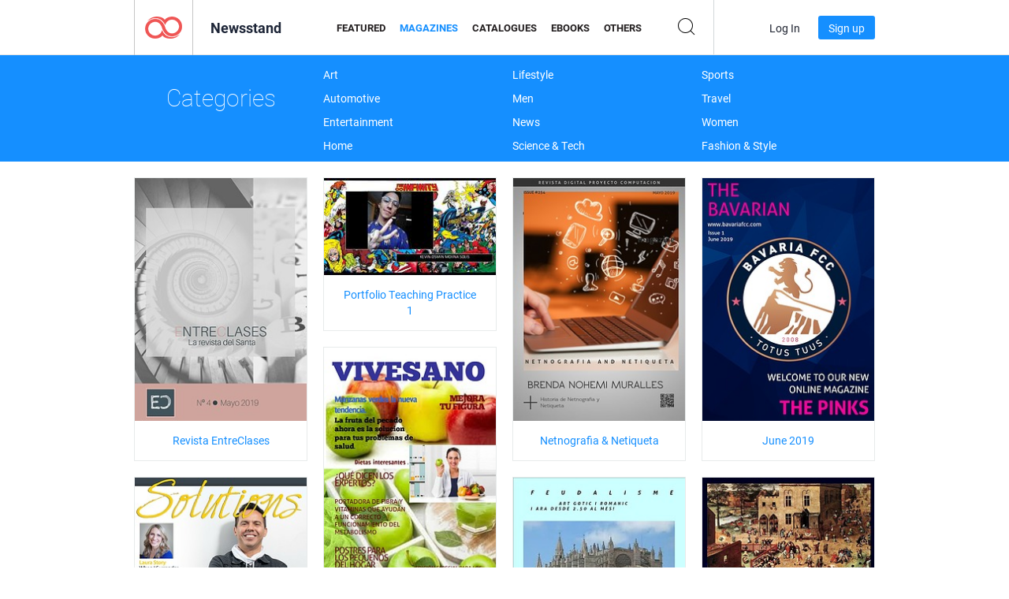

--- FILE ---
content_type: text/html; charset=UTF-8
request_url: https://newsstand.joomag.com/en/magazines?page=484
body_size: 20597
content:
<!DOCTYPE html>
<html
        lang="en"
        class="  jm-desktop"
        data-fb-app-id="185909391439821"
>
<head>
    <meta charset="utf-8">
    <meta http-equiv="X-UA-Compatible" content="IE=edge,chrome=1"/>
    <meta http-equiv="Content-Type" content="text/html; charset=utf-8"/>
    <meta name="csrf-token" content="sE8N58UBPsPHDnXEng2j5bQGLBK-qlW9gX3LSnAbLl0jECdqZyF5_4QDrH6IEPTDehkz4xezCtRX9QeJHX4Rbg">
    
    <title>Digital Magazines on Joomag Newsstand | Page 484</title>

        <meta name="description" content="Magazines on Joomag Newsstand. Digital Magazines for download and reading
on iPad, iPhone, iPod Touch, Android Tablets and Android Smartphones as well as on the internet via any browser.
 | Page 484"/>
    <meta name="keywords" content="joomag, digital newsstand, digital interactive magazine, emagazine, online magazines,
digital magazine, digital magazines, online magazine, interactive magazine,
platform for digital interactive magazine publishing, sell magazines, sell online magazines,
free magazine, magazines for smartphones, best magazine, magazine subscription, android magazine,
online pdf magazine, online digital magazine, ipad magazine
"/>
    <meta property="fb:app_id" content="185909391439821"/>
    <meta property="og:description" content="Magazines on Joomag Newsstand. Digital Magazines for download and reading
on iPad, iPhone, iPod Touch, Android Tablets and Android Smartphones as well as on the internet via any browser.
 | Page 484"/>
    
    <meta property="og:title" content="Digital Magazines on Joomag Newsstand | Page 484"/>
    
                <link rel="prev" href="https://newsstand.joomag.com/en/magazines?page=483" />
                <link rel="next" href="https://newsstand.joomag.com/en/magazines?page=485" />
                    <link rel="canonical" href="https://newsstand.joomag.com/en/magazines?page=484" />
    
    <script type="text/javascript" src="https://static.joomag.com/static/js/joomag.js?_=6.13.7"></script>

            <script type="text/javascript" data-cookieconsent="ignore">
            var dataLayer = [
                {
                    'name': '',
                    'email': '',
                    'user_id': '',
                    'account_id': '',
                    'account_plan': '',
                    'is_reader': false,
                    'is_owner': false,
                    'reg_date_timestamp': 0,
                    'hsc_token': '',
                    'office_code': ''
                }
            ];

            
                    </script>

        <!-- Google Tag Manager -->
        <script data-cookieconsent="ignore">(function(w,d,s,l,i){w[l]=w[l]||[];w[l].push({'gtm.start':
                    new Date().getTime(),event:'gtm.js'});var f=d.getElementsByTagName(s)[0],
                j=d.createElement(s),dl=l!='dataLayer'?'&l='+l:'';j.async=true;j.src=
                'https://www.googletagmanager.com/gtm.js?id='+i+dl;f.parentNode.insertBefore(j,f);
            })(window,document,'script','dataLayer','GTM-WVG733');</script>
        <!-- End Google Tag Manager -->
    
    <script type="text/javascript">
        (function(){
            var ie=function(){for(var a=3,b=document.createElement("div"),c=b.getElementsByTagName("i");b.innerHTML="\x3c!--[if gt IE "+ ++a+"]><i></i><![endif]--\x3e",c[0];);return 4<a?a:void 0}();

                if (ie < 9) {
                window.location.href = 'https://www.joomag.com/en/not-supported-browser';
            }
            })();
    </script>

            <link rel="apple-touch-icon" sizes="180x180" href=https://app.joomag.com/assets/ico/app/apple-touch-icon.png>
    
            <link rel="mask-icon" href="https://app.joomag.com//assets/ico/safari-pinned-tab.svg" color="#158fff">
    
            <link rel="icon" type="image/png" sizes="32x32" href=https://app.joomag.com/assets/ico/favicon-32x32.png>
        <link rel="icon" type="image/png" sizes="16x16" href=https://app.joomag.com/assets/ico/favicon-16x16.png>
    
    <!-- Error?-->
            <link type="text/css" rel="stylesheet" href="https://static.joomag.com/static/css/joomag.css?_=6.13.7" />
    
    <script type="text/javascript" src="//use.typekit.net/olb8zpk.js"></script>
    <script type="text/javascript">try{Typekit.load();}catch(e){}</script>
    <link type="text/css" rel="stylesheet" href=https://app.joomag.com/assets/fonts/fonts.css />

    <link type="text/css" rel="stylesheet" href="https://static.joomag.com/static/css/pages/newsstand.css?_=6.13.7" />
    <!-- HTML5 shim and Respond.js IE8 support of HTML5 elements and media queries -->
    <!--[if lt IE 9]>
    <script src="/assets/js/ie/html5shiv.js"></script>
    <script src="/assets/js/ie/respond.min.js"></script>
    <![endif]-->

    <script type="text/javascript" src="https://static.joomag.com/static/js/pages/newsstand.js?_=6.13.7"></script>    <script type="text/javascript" src="https://app.joomag.com//static/locale/en.js?_=6.13.7"></script>

    
        <script>
        (function(i,s,o,g,r,a,m){i['GoogleAnalyticsObject']=r;i[r]=i[r]||function(){
            (i[r].q=i[r].q||[]).push(arguments)},i[r].l=1*new Date();a=s.createElement(o),
                m=s.getElementsByTagName(o)[0];a.async=1;a.src=g;m.parentNode.insertBefore(a,m)
        })(window,document,'script','//www.google-analytics.com/analytics.js','ga');

        ga('create', "UA-7054419-13", "newsstand.joomag.com");

        
                ga('send', 'pageview');
    </script>
    

    

            <script>
                window.intercomSettings = {"app_id":"ue3kdzui"};
            </script>

            <script id="Cookiebot" src="https://consent.cookiebot.com/uc.js" data-cbid="bb88d228-984f-4d2c-b2ec-9d951dcda17c"
                data-blockingmode="auto" type="text/javascript"
                data-culture="en"
                data-georegions="{'region':'AT, BE, BG, CY, CZ, DE, DK, EE, ES, FI, FR, GR, HR, HU, IE, IT, LT, LU, LV, MT, NL, PL, PT, RO, SE, SI, SK, GB','cbid':'4a9f286a-b352-4636-9d11-6f206899f7f9'},{'region':'US-06','cbid':'ee318ebf-3d44-4733-ba6f-e41dc7db7ef4'}"></script>
    
            <base href="https://app.joomag.com/">
    </head>
<body data-environment="production" class="">
<!-- Google Tag Manager (noscript) -->
<noscript><iframe src="https://www.googletagmanager.com/ns.html?id=GTM-WVG733"
                  height="0" width="0" style="display:none;visibility:hidden"></iframe></noscript>
<!-- End Google Tag Manager (noscript) -->

    
<header class="j-header j-header-newsstand">
    <div class="container j-newsstand-header-container">
        <div class="j-header-nav navbar navbar-default" data-opened-page="newsstand">
            <div class="j-logo-container navbar-header">
                <a href="https://newsstand.joomag.com/en/featured" title="Joomag Home" rel="home">
                    <img class="j-logo" src="https://app.joomag.com/p.gif" alt="Joomag Home" />
                </a>
            </div>
            <div class="j-header-page-title">
                Newsstand            </div>
            <nav class="j-main-navbar">
                <div class="j-head-navigation-wrapper">
                    <ul class="nav navbar-nav" role="navigation">
                        <li>
                            <a href="https://newsstand.joomag.com/en/featured" data-page="featured">
                                Featured                            </a>
                        </li>
                        <li>
                            <a href="https://newsstand.joomag.com/en/magazines" data-page="magazines">
                                Magazines                            </a>
                        </li>
                        <li>
                            <a href="https://newsstand.joomag.com/en/catalogues" data-page="catalogues">
                                Catalogues                            </a>
                        </li>
                        <li>
                            <a href="https://newsstand.joomag.com/en/e-books" data-page="e-books">
                                eBooks                            </a>
                        </li>
                        <li>
                            <a href="https://newsstand.joomag.com/en/others" data-page="others">
                                Others                            </a>
                        </li>
                    </ul>
                    <div class="j-main-search-panel-container">
                        <div class="j-main-search-panel ">
                            <form method="get" action="https://newsstand.joomag.com/en">
                                <input class="j-search-input" name="q" value="" placeholder="Enter title..."/>
                                <input type="hidden" name="_csrf_token" value="sE8N58UBPsPHDnXEng2j5bQGLBK-qlW9gX3LSnAbLl0jECdqZyF5_4QDrH6IEPTDehkz4xezCtRX9QeJHX4Rbg">
                            </form>
                            <a href="#" class="j-search-btn">
                                <span class="j-search-btn-icon"></span>
                            </a>
                        </div>
                    </div>
                </div>
            </nav>
            <nav class="navbar-right j-login-toolbar-container">
                                        <ul class="j-unlogged-menu">
                        <li>
                            <a href="https://app.joomag.com/en/login?reader" class="btn btn-sm j-login-btn">Log In</a>
                        </li>
                        <li>
                            <a href="https://app.joomag.com/en/signup/newsstand" class="btn btn-sm j-signup-btn">Sign up</a>
                        </li>
                    </ul>
                            </nav>
        </div>
    </div>
    <script type="text/javascript">
        (function(e){
            // Setup Main navigation
            var activePage = 'magazines';

            if (activePage !== '') {
                $('.j-header-newsstand .j-main-navbar a[data-page="' + activePage + '"]').addClass('active');
            }

            // Setup newsstand search box
            {
                var $newsstandNav = $('.j-header.j-header-newsstand'),
                    $searchPanel = $newsstandNav.find('.j-main-search-panel'),
                    $searchBtn = $searchPanel.find('.j-search-btn'),
                    $searchInput = $searchPanel.find('.j-search-input');

                if( $searchPanel.is('.active') ) {
                    $searchPanel.addClass('active');
                }

                $searchBtn.click(function(e){
                    e.preventDefault();

                    if( $searchPanel.is('.active') ) {
                        $searchPanel.removeClass('active');
                        $searchInput.val('');
                    } else {
                        $searchPanel.addClass('active');
                        $searchInput.focus();
                    }
                });
            }
        })();
    </script>
</header>
    <div class="j-content">
        <script type="text/javascript" src="https://app.joomag.com//static/locale/pages/newsstand/en.js?_=6.13.7"></script>
<div class="j-newsstand-page container">
<script type="text/template" id="jMagItemTPL">
    <div class="j-magazine <%- cssClass %> <%- blurryCssClass %>" <%- customAttributeStr %> itemscope itemtype="http://schema.org/Article">
        <a class="mag-image-wrap" href="<%- infoPage %>" title="<%- title %>">
            <img class="j-cover" src="<%- cover %>" alt="<%- title %>" itemprop="image"/>
            <%- blurOverlayHtml %>
            <span class="j-hover-overlay">Read Now</span>
        </a>
        <div class="j-title-box">
            <h3 class="j-title" itemprop="name"><a href="<%- infoPage %>"><%- title %></a></h3>
        </div>
        <div class="j-details-box">
            <i class="j-arrow"></i>
            <a class="j-title" href="<%- infoPage %>" itemprop="url"><%- title %></a>
            <p>
                Category: <a href="<%- categoryPage %>"><%- category %></a>
            </p>
        </div>
    </div>
</script>


<div class="j-categories-nav j-cat-nav-element">
    <div class="row container j-categories-container">
        <div class="col-md-3">
            <h1 class="h2 text-center">Categories</h1>
        </div>
            <div class="col-md-3">
        <ul>
                <li>
                <a href="https://newsstand.joomag.com/en/magazines/art">Art</a>
            </li>
                <li>
                <a href="https://newsstand.joomag.com/en/magazines/automotive">Automotive</a>
            </li>
                <li>
                <a href="https://newsstand.joomag.com/en/magazines/entertainment">Entertainment</a>
            </li>
                <li>
                <a href="https://newsstand.joomag.com/en/magazines/home">Home</a>
            </li>
            </ul>
        </div>
            <div class="col-md-3">
        <ul>
                <li>
                <a href="https://newsstand.joomag.com/en/magazines/lifestyle">Lifestyle</a>
            </li>
                <li>
                <a href="https://newsstand.joomag.com/en/magazines/men">Men</a>
            </li>
                <li>
                <a href="https://newsstand.joomag.com/en/magazines/news">News</a>
            </li>
                <li>
                <a href="https://newsstand.joomag.com/en/magazines/science-and-tech">Science & Tech</a>
            </li>
            </ul>
        </div>
            <div class="col-md-3">
        <ul>
                <li>
                <a href="https://newsstand.joomag.com/en/magazines/sports">Sports</a>
            </li>
                <li>
                <a href="https://newsstand.joomag.com/en/magazines/travel">Travel</a>
            </li>
                <li>
                <a href="https://newsstand.joomag.com/en/magazines/women">Women</a>
            </li>
                <li>
                <a href="https://newsstand.joomag.com/en/magazines/fashion-and-style">Fashion & Style</a>
            </li>
            </ul>
        </div>
        </div>
</div>
<div class="j-categories-nav-space"></div>
<div class="j-magazines-column-view">
    <div class="j-magazine j-mag-invisible " data-details='{&quot;uid&quot;:&quot;0969702001557998405&quot;,&quot;title&quot;:&quot;Revista EntreClases&quot;,&quot;cover&quot;:&quot;https:\/\/s10cdn.joomag.com\/res_mag\/0\/575\/575628\/1889456\/thumbs\/45842977s.jpg?1560014678&quot;,&quot;volume&quot;:&quot;Mayo 2019&quot;,&quot;category&quot;:&quot;Education&quot;,&quot;url&quot;:&quot;https:\/\/viewer.joomag.com\/revista-entreclases-mayo-2019\/0969702001557998405&quot;,&quot;infoPage&quot;:&quot;https:\/\/newsstand.joomag.com\/en\/revista-entreclases-mayo-2019\/0969702001557998405&quot;,&quot;categoryPage&quot;:&quot;https:\/\/newsstand.joomag.com\/en\/magazines\/news\/education&quot;,&quot;magInfo&quot;:&quot;https:\/\/newsstand.joomag.com\/en\/revista-entreclases-mayo-2019\/0969702001557998405&quot;,&quot;width&quot;:595,&quot;height&quot;:841,&quot;showAdultOverlay&quot;:0,&quot;cssClass&quot;:&quot;j-mag-invisible&quot;,&quot;blurryCssClass&quot;:&quot;&quot;,&quot;blurOverlayHtml&quot;:&quot;&quot;}' itemscope itemtype="http://schema.org/Article">
        <a class="mag-image-wrap" href="https://newsstand.joomag.com/en/revista-entreclases-mayo-2019/0969702001557998405" title="Revista EntreClases">
            <img class="j-cover" src="https://s10cdn.joomag.com/res_mag/0/575/575628/1889456/thumbs/45842977s.jpg?1560014678" alt="Revista EntreClases" itemprop="image"/>
            
            <span class="j-hover-overlay">Read Now</span>
        </a>
        <div class="j-title-box">
            <h3 class="j-title" itemprop="name"><a href="https://newsstand.joomag.com/en/revista-entreclases-mayo-2019/0969702001557998405">Revista EntreClases</a></h3>
        </div>
        <div class="j-details-box">
            <i class="j-arrow"></i>
            <a class="j-title" href="https://newsstand.joomag.com/en/revista-entreclases-mayo-2019/0969702001557998405" itemprop="url">Revista EntreClases</a>
            <p>
                Category: <a href="https://newsstand.joomag.com/en/magazines/news/education">Education</a>
            </p>
        </div>
    </div>
    <div class="j-magazine j-mag-invisible " data-details='{&quot;uid&quot;:&quot;0938997001559495484&quot;,&quot;title&quot;:&quot;Portfolio Teaching Practice 1&quot;,&quot;cover&quot;:&quot;https:\/\/s11cdn.joomag.com\/res_mag\/1\/1181\/1181672\/1908861\/thumbs\/46292733s.jpg?1559495993&quot;,&quot;volume&quot;:&quot;TEACHING PRACTICE&quot;,&quot;category&quot;:&quot;Education&quot;,&quot;url&quot;:&quot;https:\/\/viewer.joomag.com\/portfolio-teaching-practice-1-teaching-practice\/0938997001559495484&quot;,&quot;infoPage&quot;:&quot;https:\/\/newsstand.joomag.com\/en\/portfolio-teaching-practice-1-teaching-practice\/0938997001559495484&quot;,&quot;categoryPage&quot;:&quot;https:\/\/newsstand.joomag.com\/en\/magazines\/news\/education&quot;,&quot;magInfo&quot;:&quot;https:\/\/newsstand.joomag.com\/en\/portfolio-teaching-practice-1-teaching-practice\/0938997001559495484&quot;,&quot;width&quot;:960,&quot;height&quot;:540,&quot;showAdultOverlay&quot;:0,&quot;cssClass&quot;:&quot;j-mag-invisible&quot;,&quot;blurryCssClass&quot;:&quot;&quot;,&quot;blurOverlayHtml&quot;:&quot;&quot;}' itemscope itemtype="http://schema.org/Article">
        <a class="mag-image-wrap" href="https://newsstand.joomag.com/en/portfolio-teaching-practice-1-teaching-practice/0938997001559495484" title="Portfolio Teaching Practice 1">
            <img class="j-cover" src="https://s11cdn.joomag.com/res_mag/1/1181/1181672/1908861/thumbs/46292733s.jpg?1559495993" alt="Portfolio Teaching Practice 1" itemprop="image"/>
            
            <span class="j-hover-overlay">Read Now</span>
        </a>
        <div class="j-title-box">
            <h3 class="j-title" itemprop="name"><a href="https://newsstand.joomag.com/en/portfolio-teaching-practice-1-teaching-practice/0938997001559495484">Portfolio Teaching Practice 1</a></h3>
        </div>
        <div class="j-details-box">
            <i class="j-arrow"></i>
            <a class="j-title" href="https://newsstand.joomag.com/en/portfolio-teaching-practice-1-teaching-practice/0938997001559495484" itemprop="url">Portfolio Teaching Practice 1</a>
            <p>
                Category: <a href="https://newsstand.joomag.com/en/magazines/news/education">Education</a>
            </p>
        </div>
    </div>
    <div class="j-magazine j-mag-invisible " data-details='{&quot;uid&quot;:&quot;0271864001559276822&quot;,&quot;title&quot;:&quot;Netnografia &amp; Netiqueta&quot;,&quot;cover&quot;:&quot;https:\/\/s11cdn.joomag.com\/res_mag\/1\/1180\/1180308\/1907133\/thumbs\/46247059s.jpg?1559504649&quot;,&quot;volume&quot;:&quot;Mi primera publicacion&quot;,&quot;category&quot;:&quot;Causes &amp; Social Interests&quot;,&quot;url&quot;:&quot;https:\/\/viewer.joomag.com\/netnografia-netiqueta-mi-primera-publicacion\/0271864001559276822&quot;,&quot;infoPage&quot;:&quot;https:\/\/newsstand.joomag.com\/en\/netnografia-netiqueta-mi-primera-publicacion\/0271864001559276822&quot;,&quot;categoryPage&quot;:&quot;https:\/\/newsstand.joomag.com\/en\/magazines\/news\/causes-and-social-interests&quot;,&quot;magInfo&quot;:&quot;https:\/\/newsstand.joomag.com\/en\/netnografia-netiqueta-mi-primera-publicacion\/0271864001559276822&quot;,&quot;width&quot;:595,&quot;height&quot;:841,&quot;showAdultOverlay&quot;:0,&quot;cssClass&quot;:&quot;j-mag-invisible&quot;,&quot;blurryCssClass&quot;:&quot;&quot;,&quot;blurOverlayHtml&quot;:&quot;&quot;}' itemscope itemtype="http://schema.org/Article">
        <a class="mag-image-wrap" href="https://newsstand.joomag.com/en/netnografia-netiqueta-mi-primera-publicacion/0271864001559276822" title="Netnografia &amp; Netiqueta">
            <img class="j-cover" src="https://s11cdn.joomag.com/res_mag/1/1180/1180308/1907133/thumbs/46247059s.jpg?1559504649" alt="Netnografia &amp; Netiqueta" itemprop="image"/>
            
            <span class="j-hover-overlay">Read Now</span>
        </a>
        <div class="j-title-box">
            <h3 class="j-title" itemprop="name"><a href="https://newsstand.joomag.com/en/netnografia-netiqueta-mi-primera-publicacion/0271864001559276822">Netnografia &amp; Netiqueta</a></h3>
        </div>
        <div class="j-details-box">
            <i class="j-arrow"></i>
            <a class="j-title" href="https://newsstand.joomag.com/en/netnografia-netiqueta-mi-primera-publicacion/0271864001559276822" itemprop="url">Netnografia &amp; Netiqueta</a>
            <p>
                Category: <a href="https://newsstand.joomag.com/en/magazines/news/causes-and-social-interests">Causes &amp; Social Interests</a>
            </p>
        </div>
    </div>
    <div class="j-magazine j-mag-invisible " data-details='{&quot;uid&quot;:&quot;0140871001558295795&quot;,&quot;title&quot;:&quot;June 2019&quot;,&quot;cover&quot;:&quot;https:\/\/s11cdn.joomag.com\/res_mag\/1\/1171\/1171370\/1892488\/thumbs\/45913638s.jpg?1559642814&quot;,&quot;volume&quot;:&quot;Issue 1&quot;,&quot;category&quot;:&quot;Pro Sports&quot;,&quot;url&quot;:&quot;https:\/\/viewer.joomag.com\/june-2019-issue-1\/0140871001558295795&quot;,&quot;infoPage&quot;:&quot;https:\/\/newsstand.joomag.com\/en\/june-2019-issue-1\/0140871001558295795&quot;,&quot;categoryPage&quot;:&quot;https:\/\/newsstand.joomag.com\/en\/magazines\/men\/pro-sports&quot;,&quot;magInfo&quot;:&quot;https:\/\/newsstand.joomag.com\/en\/june-2019-issue-1\/0140871001558295795&quot;,&quot;width&quot;:595,&quot;height&quot;:841,&quot;showAdultOverlay&quot;:0,&quot;cssClass&quot;:&quot;j-mag-invisible&quot;,&quot;blurryCssClass&quot;:&quot;&quot;,&quot;blurOverlayHtml&quot;:&quot;&quot;}' itemscope itemtype="http://schema.org/Article">
        <a class="mag-image-wrap" href="https://newsstand.joomag.com/en/june-2019-issue-1/0140871001558295795" title="June 2019">
            <img class="j-cover" src="https://s11cdn.joomag.com/res_mag/1/1171/1171370/1892488/thumbs/45913638s.jpg?1559642814" alt="June 2019" itemprop="image"/>
            
            <span class="j-hover-overlay">Read Now</span>
        </a>
        <div class="j-title-box">
            <h3 class="j-title" itemprop="name"><a href="https://newsstand.joomag.com/en/june-2019-issue-1/0140871001558295795">June 2019</a></h3>
        </div>
        <div class="j-details-box">
            <i class="j-arrow"></i>
            <a class="j-title" href="https://newsstand.joomag.com/en/june-2019-issue-1/0140871001558295795" itemprop="url">June 2019</a>
            <p>
                Category: <a href="https://newsstand.joomag.com/en/magazines/men/pro-sports">Pro Sports</a>
            </p>
        </div>
    </div>
    <div class="j-magazine j-mag-invisible " data-details='{&quot;uid&quot;:&quot;0350063001558995382&quot;,&quot;title&quot;:&quot;Revista VIVEBIEN&quot;,&quot;cover&quot;:&quot;https:\/\/s11cdn.joomag.com\/res_mag\/1\/1177\/1177486\/1902297\/thumbs\/46137173s.jpg?1559521924&quot;,&quot;volume&quot;:&quot;1&quot;,&quot;category&quot;:&quot;Education&quot;,&quot;url&quot;:&quot;https:\/\/viewer.joomag.com\/revista-vivebien-1\/0350063001558995382&quot;,&quot;infoPage&quot;:&quot;https:\/\/newsstand.joomag.com\/en\/revista-vivebien-1\/0350063001558995382&quot;,&quot;categoryPage&quot;:&quot;https:\/\/newsstand.joomag.com\/en\/magazines\/news\/education&quot;,&quot;magInfo&quot;:&quot;https:\/\/newsstand.joomag.com\/en\/revista-vivebien-1\/0350063001558995382&quot;,&quot;width&quot;:595,&quot;height&quot;:841,&quot;showAdultOverlay&quot;:0,&quot;cssClass&quot;:&quot;j-mag-invisible&quot;,&quot;blurryCssClass&quot;:&quot;&quot;,&quot;blurOverlayHtml&quot;:&quot;&quot;}' itemscope itemtype="http://schema.org/Article">
        <a class="mag-image-wrap" href="https://newsstand.joomag.com/en/revista-vivebien-1/0350063001558995382" title="Revista VIVEBIEN">
            <img class="j-cover" src="https://s11cdn.joomag.com/res_mag/1/1177/1177486/1902297/thumbs/46137173s.jpg?1559521924" alt="Revista VIVEBIEN" itemprop="image"/>
            
            <span class="j-hover-overlay">Read Now</span>
        </a>
        <div class="j-title-box">
            <h3 class="j-title" itemprop="name"><a href="https://newsstand.joomag.com/en/revista-vivebien-1/0350063001558995382">Revista VIVEBIEN</a></h3>
        </div>
        <div class="j-details-box">
            <i class="j-arrow"></i>
            <a class="j-title" href="https://newsstand.joomag.com/en/revista-vivebien-1/0350063001558995382" itemprop="url">Revista VIVEBIEN</a>
            <p>
                Category: <a href="https://newsstand.joomag.com/en/magazines/news/education">Education</a>
            </p>
        </div>
    </div>
    <div class="j-magazine j-mag-invisible " data-details='{&quot;uid&quot;:&quot;0831844001559242460&quot;,&quot;title&quot;:&quot;Solutions&quot;,&quot;cover&quot;:&quot;https:\/\/s10cdn.joomag.com\/res_mag\/0\/262\/262893\/1906674\/thumbs\/46234375s.jpg?1744814685&quot;,&quot;volume&quot;:&quot;June 2019&quot;,&quot;category&quot;:null,&quot;url&quot;:&quot;https:\/\/viewer.joomag.com\/solutions-june-2019\/0831844001559242460&quot;,&quot;infoPage&quot;:&quot;https:\/\/newsstand.joomag.com\/en\/solutions-june-2019\/0831844001559242460&quot;,&quot;categoryPage&quot;:&quot;https:\/\/newsstand.joomag.com\/en\/magazines\/\/&quot;,&quot;magInfo&quot;:&quot;https:\/\/newsstand.joomag.com\/en\/solutions-june-2019\/0831844001559242460&quot;,&quot;width&quot;:595,&quot;height&quot;:841,&quot;showAdultOverlay&quot;:0,&quot;cssClass&quot;:&quot;j-mag-invisible&quot;,&quot;blurryCssClass&quot;:&quot;&quot;,&quot;blurOverlayHtml&quot;:&quot;&quot;}' itemscope itemtype="http://schema.org/Article">
        <a class="mag-image-wrap" href="https://newsstand.joomag.com/en/solutions-june-2019/0831844001559242460" title="Solutions">
            <img class="j-cover" src="https://s10cdn.joomag.com/res_mag/0/262/262893/1906674/thumbs/46234375s.jpg?1744814685" alt="Solutions" itemprop="image"/>
            
            <span class="j-hover-overlay">Read Now</span>
        </a>
        <div class="j-title-box">
            <h3 class="j-title" itemprop="name"><a href="https://newsstand.joomag.com/en/solutions-june-2019/0831844001559242460">Solutions</a></h3>
        </div>
        <div class="j-details-box">
            <i class="j-arrow"></i>
            <a class="j-title" href="https://newsstand.joomag.com/en/solutions-june-2019/0831844001559242460" itemprop="url">Solutions</a>
            <p>
                Category: <a href="https://newsstand.joomag.com/en/magazines//"></a>
            </p>
        </div>
    </div>
    <div class="j-magazine j-mag-invisible " data-details='{&quot;uid&quot;:&quot;0395947001556616279&quot;,&quot;title&quot;:&quot;socials 3r trime&quot;,&quot;cover&quot;:&quot;https:\/\/s11cdn.joomag.com\/res_mag\/0\/957\/957590\/1874360\/thumbs\/45469954s.jpg?1559491196&quot;,&quot;volume&quot;:&quot;SOCIALS 3R TRIM FEUARGOIRO&quot;,&quot;category&quot;:&quot;Art&quot;,&quot;url&quot;:&quot;https:\/\/viewer.joomag.com\/socials-3r-trime-socials-3r-trim-feuargoiro\/0395947001556616279&quot;,&quot;infoPage&quot;:&quot;https:\/\/newsstand.joomag.com\/en\/socials-3r-trime-socials-3r-trim-feuargoiro\/0395947001556616279&quot;,&quot;categoryPage&quot;:&quot;https:\/\/newsstand.joomag.com\/en\/magazines\/art\/art&quot;,&quot;magInfo&quot;:&quot;https:\/\/newsstand.joomag.com\/en\/socials-3r-trime-socials-3r-trim-feuargoiro\/0395947001556616279&quot;,&quot;width&quot;:595,&quot;height&quot;:841,&quot;showAdultOverlay&quot;:0,&quot;cssClass&quot;:&quot;j-mag-invisible&quot;,&quot;blurryCssClass&quot;:&quot;&quot;,&quot;blurOverlayHtml&quot;:&quot;&quot;}' itemscope itemtype="http://schema.org/Article">
        <a class="mag-image-wrap" href="https://newsstand.joomag.com/en/socials-3r-trime-socials-3r-trim-feuargoiro/0395947001556616279" title="socials 3r trime">
            <img class="j-cover" src="https://s11cdn.joomag.com/res_mag/0/957/957590/1874360/thumbs/45469954s.jpg?1559491196" alt="socials 3r trime" itemprop="image"/>
            
            <span class="j-hover-overlay">Read Now</span>
        </a>
        <div class="j-title-box">
            <h3 class="j-title" itemprop="name"><a href="https://newsstand.joomag.com/en/socials-3r-trime-socials-3r-trim-feuargoiro/0395947001556616279">socials 3r trime</a></h3>
        </div>
        <div class="j-details-box">
            <i class="j-arrow"></i>
            <a class="j-title" href="https://newsstand.joomag.com/en/socials-3r-trime-socials-3r-trim-feuargoiro/0395947001556616279" itemprop="url">socials 3r trime</a>
            <p>
                Category: <a href="https://newsstand.joomag.com/en/magazines/art/art">Art</a>
            </p>
        </div>
    </div>
    <div class="j-magazine j-mag-invisible " data-details='{&quot;uid&quot;:&quot;0074002001559479676&quot;,&quot;title&quot;:&quot;CH\u0130LDRENS GAMES OLYMP\u0130CS TASARIM OYUNLARI&quot;,&quot;cover&quot;:&quot;https:\/\/s12cdn.joomag.com\/res_mag\/0\/857\/857778\/1908767\/thumbs\/46290184s.jpg?1561421208&quot;,&quot;volume&quot;:&quot;CH\u0130LDRENS GAMES OLYMP\u0130CS PROJECT&quot;,&quot;category&quot;:&quot;Children\u2019s&quot;,&quot;url&quot;:&quot;https:\/\/viewer.joomag.com\/ch\u0130ldrens-games-olymp\u0130cs-tasarim-oyunlari-ch\u0130ldrens-games-olymp\u0130cs-project\/0074002001559479676&quot;,&quot;infoPage&quot;:&quot;https:\/\/newsstand.joomag.com\/en\/ch\u0130ldrens-games-olymp\u0130cs-tasarim-oyunlari-ch\u0130ldrens-games-olymp\u0130cs-project\/0074002001559479676&quot;,&quot;categoryPage&quot;:&quot;https:\/\/newsstand.joomag.com\/en\/magazines\/home\/children&quot;,&quot;magInfo&quot;:&quot;https:\/\/newsstand.joomag.com\/en\/ch\u0130ldrens-games-olymp\u0130cs-tasarim-oyunlari-ch\u0130ldrens-games-olymp\u0130cs-project\/0074002001559479676&quot;,&quot;width&quot;:595,&quot;height&quot;:595,&quot;showAdultOverlay&quot;:0,&quot;cssClass&quot;:&quot;j-mag-invisible&quot;,&quot;blurryCssClass&quot;:&quot;&quot;,&quot;blurOverlayHtml&quot;:&quot;&quot;}' itemscope itemtype="http://schema.org/Article">
        <a class="mag-image-wrap" href="https://newsstand.joomag.com/en/chİldrens-games-olympİcs-tasarim-oyunlari-chİldrens-games-olympİcs-project/0074002001559479676" title="CHİLDRENS GAMES OLYMPİCS TASARIM OYUNLARI">
            <img class="j-cover" src="https://s12cdn.joomag.com/res_mag/0/857/857778/1908767/thumbs/46290184s.jpg?1561421208" alt="CHİLDRENS GAMES OLYMPİCS TASARIM OYUNLARI" itemprop="image"/>
            
            <span class="j-hover-overlay">Read Now</span>
        </a>
        <div class="j-title-box">
            <h3 class="j-title" itemprop="name"><a href="https://newsstand.joomag.com/en/chİldrens-games-olympİcs-tasarim-oyunlari-chİldrens-games-olympİcs-project/0074002001559479676">CHİLDRENS GAMES OLYMPİCS TASARIM OYUNLARI</a></h3>
        </div>
        <div class="j-details-box">
            <i class="j-arrow"></i>
            <a class="j-title" href="https://newsstand.joomag.com/en/chİldrens-games-olympİcs-tasarim-oyunlari-chİldrens-games-olympİcs-project/0074002001559479676" itemprop="url">CHİLDRENS GAMES OLYMPİCS TASARIM OYUNLARI</a>
            <p>
                Category: <a href="https://newsstand.joomag.com/en/magazines/home/children">Children&rsquo;s</a>
            </p>
        </div>
    </div>
    <div class="j-magazine j-mag-invisible " data-details='{&quot;uid&quot;:&quot;0553888001559475369&quot;,&quot;title&quot;:&quot;#onlyfoodfortheWED&quot;,&quot;cover&quot;:&quot;https:\/\/s11cdn.joomag.com\/res_mag\/1\/1181\/1181491\/1908760\/thumbs\/46405347s.jpg?1559801374&quot;,&quot;volume&quot;:&quot;WED 2019&quot;,&quot;category&quot;:&quot;General&quot;,&quot;url&quot;:&quot;https:\/\/viewer.joomag.com\/onlyfoodforthewed-wed-2019\/0553888001559475369&quot;,&quot;infoPage&quot;:&quot;https:\/\/newsstand.joomag.com\/en\/onlyfoodforthewed-wed-2019\/0553888001559475369&quot;,&quot;categoryPage&quot;:&quot;https:\/\/newsstand.joomag.com\/en\/magazines\/news\/general&quot;,&quot;magInfo&quot;:&quot;https:\/\/newsstand.joomag.com\/en\/onlyfoodforthewed-wed-2019\/0553888001559475369&quot;,&quot;width&quot;:792,&quot;height&quot;:611,&quot;showAdultOverlay&quot;:0,&quot;cssClass&quot;:&quot;j-mag-invisible&quot;,&quot;blurryCssClass&quot;:&quot;&quot;,&quot;blurOverlayHtml&quot;:&quot;&quot;}' itemscope itemtype="http://schema.org/Article">
        <a class="mag-image-wrap" href="https://newsstand.joomag.com/en/onlyfoodforthewed-wed-2019/0553888001559475369" title="#onlyfoodfortheWED">
            <img class="j-cover" src="https://s11cdn.joomag.com/res_mag/1/1181/1181491/1908760/thumbs/46405347s.jpg?1559801374" alt="#onlyfoodfortheWED" itemprop="image"/>
            
            <span class="j-hover-overlay">Read Now</span>
        </a>
        <div class="j-title-box">
            <h3 class="j-title" itemprop="name"><a href="https://newsstand.joomag.com/en/onlyfoodforthewed-wed-2019/0553888001559475369">#onlyfoodfortheWED</a></h3>
        </div>
        <div class="j-details-box">
            <i class="j-arrow"></i>
            <a class="j-title" href="https://newsstand.joomag.com/en/onlyfoodforthewed-wed-2019/0553888001559475369" itemprop="url">#onlyfoodfortheWED</a>
            <p>
                Category: <a href="https://newsstand.joomag.com/en/magazines/news/general">General</a>
            </p>
        </div>
    </div>
    <div class="j-magazine j-mag-invisible " data-details='{&quot;uid&quot;:&quot;0809288001559457000&quot;,&quot;title&quot;:&quot;#onlyfoodfortheWED&quot;,&quot;cover&quot;:&quot;https:\/\/s11cdn.joomag.com\/res_mag\/1\/1181\/1181491\/1908716\/thumbs\/46405623s.jpg?1559801553&quot;,&quot;volume&quot;:&quot;D\u00eda Mundial del Medio Ambiente 2019&quot;,&quot;category&quot;:&quot;General&quot;,&quot;url&quot;:&quot;https:\/\/viewer.joomag.com\/onlyfoodforthewed-d\u00eda-mundial-del-medio-ambiente-2019\/0809288001559457000&quot;,&quot;infoPage&quot;:&quot;https:\/\/newsstand.joomag.com\/en\/onlyfoodforthewed-d\u00eda-mundial-del-medio-ambiente-2019\/0809288001559457000&quot;,&quot;categoryPage&quot;:&quot;https:\/\/newsstand.joomag.com\/en\/magazines\/news\/general&quot;,&quot;magInfo&quot;:&quot;https:\/\/newsstand.joomag.com\/en\/onlyfoodforthewed-d\u00eda-mundial-del-medio-ambiente-2019\/0809288001559457000&quot;,&quot;width&quot;:792,&quot;height&quot;:611,&quot;showAdultOverlay&quot;:0,&quot;cssClass&quot;:&quot;j-mag-invisible&quot;,&quot;blurryCssClass&quot;:&quot;&quot;,&quot;blurOverlayHtml&quot;:&quot;&quot;}' itemscope itemtype="http://schema.org/Article">
        <a class="mag-image-wrap" href="https://newsstand.joomag.com/en/onlyfoodforthewed-d&iacute;a-mundial-del-medio-ambiente-2019/0809288001559457000" title="#onlyfoodfortheWED">
            <img class="j-cover" src="https://s11cdn.joomag.com/res_mag/1/1181/1181491/1908716/thumbs/46405623s.jpg?1559801553" alt="#onlyfoodfortheWED" itemprop="image"/>
            
            <span class="j-hover-overlay">Read Now</span>
        </a>
        <div class="j-title-box">
            <h3 class="j-title" itemprop="name"><a href="https://newsstand.joomag.com/en/onlyfoodforthewed-d&iacute;a-mundial-del-medio-ambiente-2019/0809288001559457000">#onlyfoodfortheWED</a></h3>
        </div>
        <div class="j-details-box">
            <i class="j-arrow"></i>
            <a class="j-title" href="https://newsstand.joomag.com/en/onlyfoodforthewed-d&iacute;a-mundial-del-medio-ambiente-2019/0809288001559457000" itemprop="url">#onlyfoodfortheWED</a>
            <p>
                Category: <a href="https://newsstand.joomag.com/en/magazines/news/general">General</a>
            </p>
        </div>
    </div>
    <div class="j-magazine j-mag-invisible " data-details='{&quot;uid&quot;:&quot;0508068001559468457&quot;,&quot;title&quot;:&quot;Abdon 6\/2019&quot;,&quot;cover&quot;:&quot;https:\/\/s12cdn.joomag.com\/res_mag\/0\/695\/695354\/1908743\/thumbs\/46289216s.jpg?1559468653&quot;,&quot;volume&quot;:&quot;Abdon 6_2019&quot;,&quot;category&quot;:&quot;Literary&quot;,&quot;url&quot;:&quot;https:\/\/viewer.joomag.com\/abdon-6-2019-abdon-6-2019\/0508068001559468457&quot;,&quot;infoPage&quot;:&quot;https:\/\/newsstand.joomag.com\/en\/abdon-6-2019-abdon-6-2019\/0508068001559468457&quot;,&quot;categoryPage&quot;:&quot;https:\/\/newsstand.joomag.com\/en\/magazines\/art\/literary&quot;,&quot;magInfo&quot;:&quot;https:\/\/newsstand.joomag.com\/en\/abdon-6-2019-abdon-6-2019\/0508068001559468457&quot;,&quot;width&quot;:595,&quot;height&quot;:841,&quot;showAdultOverlay&quot;:0,&quot;cssClass&quot;:&quot;j-mag-invisible&quot;,&quot;blurryCssClass&quot;:&quot;&quot;,&quot;blurOverlayHtml&quot;:&quot;&quot;}' itemscope itemtype="http://schema.org/Article">
        <a class="mag-image-wrap" href="https://newsstand.joomag.com/en/abdon-6-2019-abdon-6-2019/0508068001559468457" title="Abdon 6/2019">
            <img class="j-cover" src="https://s12cdn.joomag.com/res_mag/0/695/695354/1908743/thumbs/46289216s.jpg?1559468653" alt="Abdon 6/2019" itemprop="image"/>
            
            <span class="j-hover-overlay">Read Now</span>
        </a>
        <div class="j-title-box">
            <h3 class="j-title" itemprop="name"><a href="https://newsstand.joomag.com/en/abdon-6-2019-abdon-6-2019/0508068001559468457">Abdon 6/2019</a></h3>
        </div>
        <div class="j-details-box">
            <i class="j-arrow"></i>
            <a class="j-title" href="https://newsstand.joomag.com/en/abdon-6-2019-abdon-6-2019/0508068001559468457" itemprop="url">Abdon 6/2019</a>
            <p>
                Category: <a href="https://newsstand.joomag.com/en/magazines/art/literary">Literary</a>
            </p>
        </div>
    </div>
    <div class="j-magazine j-mag-invisible " data-details='{&quot;uid&quot;:&quot;0728529001559450816&quot;,&quot;title&quot;:&quot;MEDIOS Y RECURSOS&quot;,&quot;cover&quot;:&quot;https:\/\/s11cdn.joomag.com\/res_mag\/1\/1181\/1181440\/1908700\/thumbs\/46288062s.jpg?1559450902&quot;,&quot;volume&quot;:&quot;MEDIOS Y RECURSOS EDUCATIVOS&quot;,&quot;category&quot;:&quot;Web &amp; Computing&quot;,&quot;url&quot;:&quot;https:\/\/viewer.joomag.com\/medios-y-recursos-medios-y-recursos-educativos\/0728529001559450816&quot;,&quot;infoPage&quot;:&quot;https:\/\/newsstand.joomag.com\/en\/medios-y-recursos-medios-y-recursos-educativos\/0728529001559450816&quot;,&quot;categoryPage&quot;:&quot;https:\/\/newsstand.joomag.com\/en\/magazines\/science-and-tech\/web-and-computing&quot;,&quot;magInfo&quot;:&quot;https:\/\/newsstand.joomag.com\/en\/medios-y-recursos-medios-y-recursos-educativos\/0728529001559450816&quot;,&quot;width&quot;:960,&quot;height&quot;:540,&quot;showAdultOverlay&quot;:0,&quot;cssClass&quot;:&quot;j-mag-invisible&quot;,&quot;blurryCssClass&quot;:&quot;&quot;,&quot;blurOverlayHtml&quot;:&quot;&quot;}' itemscope itemtype="http://schema.org/Article">
        <a class="mag-image-wrap" href="https://newsstand.joomag.com/en/medios-y-recursos-medios-y-recursos-educativos/0728529001559450816" title="MEDIOS Y RECURSOS">
            <img class="j-cover" src="https://s11cdn.joomag.com/res_mag/1/1181/1181440/1908700/thumbs/46288062s.jpg?1559450902" alt="MEDIOS Y RECURSOS" itemprop="image"/>
            
            <span class="j-hover-overlay">Read Now</span>
        </a>
        <div class="j-title-box">
            <h3 class="j-title" itemprop="name"><a href="https://newsstand.joomag.com/en/medios-y-recursos-medios-y-recursos-educativos/0728529001559450816">MEDIOS Y RECURSOS</a></h3>
        </div>
        <div class="j-details-box">
            <i class="j-arrow"></i>
            <a class="j-title" href="https://newsstand.joomag.com/en/medios-y-recursos-medios-y-recursos-educativos/0728529001559450816" itemprop="url">MEDIOS Y RECURSOS</a>
            <p>
                Category: <a href="https://newsstand.joomag.com/en/magazines/science-and-tech/web-and-computing">Web &amp; Computing</a>
            </p>
        </div>
    </div>
    <div class="j-magazine j-mag-invisible " data-details='{&quot;uid&quot;:&quot;0027784001559450464&quot;,&quot;title&quot;:&quot;MEDIOS Y RECURSOS&quot;,&quot;cover&quot;:&quot;https:\/\/s11cdn.joomag.com\/res_mag\/1\/1181\/1181440\/1908698\/thumbs\/46288035s.jpg?1559450646&quot;,&quot;volume&quot;:&quot;medios edgar&quot;,&quot;category&quot;:&quot;Design&quot;,&quot;url&quot;:&quot;https:\/\/viewer.joomag.com\/medios-y-recursos-medios-edgar\/0027784001559450464&quot;,&quot;infoPage&quot;:&quot;https:\/\/newsstand.joomag.com\/en\/medios-y-recursos-medios-edgar\/0027784001559450464&quot;,&quot;categoryPage&quot;:&quot;https:\/\/newsstand.joomag.com\/en\/magazines\/art\/design&quot;,&quot;magInfo&quot;:&quot;https:\/\/newsstand.joomag.com\/en\/medios-y-recursos-medios-edgar\/0027784001559450464&quot;,&quot;width&quot;:960,&quot;height&quot;:540,&quot;showAdultOverlay&quot;:0,&quot;cssClass&quot;:&quot;j-mag-invisible&quot;,&quot;blurryCssClass&quot;:&quot;&quot;,&quot;blurOverlayHtml&quot;:&quot;&quot;}' itemscope itemtype="http://schema.org/Article">
        <a class="mag-image-wrap" href="https://newsstand.joomag.com/en/medios-y-recursos-medios-edgar/0027784001559450464" title="MEDIOS Y RECURSOS">
            <img class="j-cover" src="https://s11cdn.joomag.com/res_mag/1/1181/1181440/1908698/thumbs/46288035s.jpg?1559450646" alt="MEDIOS Y RECURSOS" itemprop="image"/>
            
            <span class="j-hover-overlay">Read Now</span>
        </a>
        <div class="j-title-box">
            <h3 class="j-title" itemprop="name"><a href="https://newsstand.joomag.com/en/medios-y-recursos-medios-edgar/0027784001559450464">MEDIOS Y RECURSOS</a></h3>
        </div>
        <div class="j-details-box">
            <i class="j-arrow"></i>
            <a class="j-title" href="https://newsstand.joomag.com/en/medios-y-recursos-medios-edgar/0027784001559450464" itemprop="url">MEDIOS Y RECURSOS</a>
            <p>
                Category: <a href="https://newsstand.joomag.com/en/magazines/art/design">Design</a>
            </p>
        </div>
    </div>
    <div class="j-magazine j-mag-invisible " data-details='{&quot;uid&quot;:&quot;0584060001559449550&quot;,&quot;title&quot;:&quot;TEACHING PORTFOLIO&quot;,&quot;cover&quot;:&quot;https:\/\/s11cdn.joomag.com\/res_mag\/1\/1177\/1177274\/1908694\/thumbs\/46287894s.jpg?1559449853&quot;,&quot;volume&quot;:&quot;PORTFOLIO TEACHING pdff-convertido&quot;,&quot;category&quot;:&quot;Design&quot;,&quot;url&quot;:&quot;https:\/\/viewer.joomag.com\/teaching-portfolio-portfolio-teaching-pdff-convertido\/0584060001559449550&quot;,&quot;infoPage&quot;:&quot;https:\/\/newsstand.joomag.com\/en\/teaching-portfolio-portfolio-teaching-pdff-convertido\/0584060001559449550&quot;,&quot;categoryPage&quot;:&quot;https:\/\/newsstand.joomag.com\/en\/magazines\/art\/design&quot;,&quot;magInfo&quot;:&quot;https:\/\/newsstand.joomag.com\/en\/teaching-portfolio-portfolio-teaching-pdff-convertido\/0584060001559449550&quot;,&quot;width&quot;:720,&quot;height&quot;:540,&quot;showAdultOverlay&quot;:0,&quot;cssClass&quot;:&quot;j-mag-invisible&quot;,&quot;blurryCssClass&quot;:&quot;&quot;,&quot;blurOverlayHtml&quot;:&quot;&quot;}' itemscope itemtype="http://schema.org/Article">
        <a class="mag-image-wrap" href="https://newsstand.joomag.com/en/teaching-portfolio-portfolio-teaching-pdff-convertido/0584060001559449550" title="TEACHING PORTFOLIO">
            <img class="j-cover" src="https://s11cdn.joomag.com/res_mag/1/1177/1177274/1908694/thumbs/46287894s.jpg?1559449853" alt="TEACHING PORTFOLIO" itemprop="image"/>
            
            <span class="j-hover-overlay">Read Now</span>
        </a>
        <div class="j-title-box">
            <h3 class="j-title" itemprop="name"><a href="https://newsstand.joomag.com/en/teaching-portfolio-portfolio-teaching-pdff-convertido/0584060001559449550">TEACHING PORTFOLIO</a></h3>
        </div>
        <div class="j-details-box">
            <i class="j-arrow"></i>
            <a class="j-title" href="https://newsstand.joomag.com/en/teaching-portfolio-portfolio-teaching-pdff-convertido/0584060001559449550" itemprop="url">TEACHING PORTFOLIO</a>
            <p>
                Category: <a href="https://newsstand.joomag.com/en/magazines/art/design">Design</a>
            </p>
        </div>
    </div>
    <div class="j-magazine j-mag-invisible " data-details='{&quot;uid&quot;:&quot;0393302001559448383&quot;,&quot;title&quot;:&quot;Woke254 Online Magazine&quot;,&quot;cover&quot;:&quot;https:\/\/s11cdn.joomag.com\/res_mag\/1\/1181\/1181461\/1908687\/thumbs\/46287801s.jpg?1559478484&quot;,&quot;volume&quot;:&quot;PASSION FOR FASHION&quot;,&quot;category&quot;:&quot;Fashion&quot;,&quot;url&quot;:&quot;https:\/\/viewer.joomag.com\/woke254-online-magazine-passion-for-fashion\/0393302001559448383&quot;,&quot;infoPage&quot;:&quot;https:\/\/newsstand.joomag.com\/en\/woke254-online-magazine-passion-for-fashion\/0393302001559448383&quot;,&quot;categoryPage&quot;:&quot;https:\/\/newsstand.joomag.com\/en\/magazines\/fashion-and-style\/fashion&quot;,&quot;magInfo&quot;:&quot;https:\/\/newsstand.joomag.com\/en\/woke254-online-magazine-passion-for-fashion\/0393302001559448383&quot;,&quot;width&quot;:595,&quot;height&quot;:842,&quot;showAdultOverlay&quot;:0,&quot;cssClass&quot;:&quot;j-mag-invisible&quot;,&quot;blurryCssClass&quot;:&quot;&quot;,&quot;blurOverlayHtml&quot;:&quot;&quot;}' itemscope itemtype="http://schema.org/Article">
        <a class="mag-image-wrap" href="https://newsstand.joomag.com/en/woke254-online-magazine-passion-for-fashion/0393302001559448383" title="Woke254 Online Magazine">
            <img class="j-cover" src="https://s11cdn.joomag.com/res_mag/1/1181/1181461/1908687/thumbs/46287801s.jpg?1559478484" alt="Woke254 Online Magazine" itemprop="image"/>
            
            <span class="j-hover-overlay">Read Now</span>
        </a>
        <div class="j-title-box">
            <h3 class="j-title" itemprop="name"><a href="https://newsstand.joomag.com/en/woke254-online-magazine-passion-for-fashion/0393302001559448383">Woke254 Online Magazine</a></h3>
        </div>
        <div class="j-details-box">
            <i class="j-arrow"></i>
            <a class="j-title" href="https://newsstand.joomag.com/en/woke254-online-magazine-passion-for-fashion/0393302001559448383" itemprop="url">Woke254 Online Magazine</a>
            <p>
                Category: <a href="https://newsstand.joomag.com/en/magazines/fashion-and-style/fashion">Fashion</a>
            </p>
        </div>
    </div>
</div>
<script type="text/javascript">
    (function(){
        var page = new joomag.frontend.newsstandPage({
            mag_list_container: '.j-magazines-column-view',
            mag_tpl: $('script#jMagItemTPL').html(),
            filtration: {"type":1,"topCategory":"","category":"","keyword":"","tag":"","defaultTypeSelected":false,"parentControl":false,"offset":7245,"limit":15},
            mags_total: 28673        });

        page.initNewsstandPage();

        joomag.removeScriptTag();
    })();
</script>
    <div class="j-pagination-container sr-only">
        <ul class="pagination">
            <li class="">
                <a href='https://newsstand.joomag.com/en/magazines?page=483' >
                    Prev                </a>
            </li>
                            <li class="">
                    <a href="https://newsstand.joomag.com/en/magazines?page=1">
                        1                    </a>
                </li>
                            <li class="">
                    <a href="https://newsstand.joomag.com/en/magazines?page=2">
                        2                    </a>
                </li>
                            <li class="">
                    <a href="https://newsstand.joomag.com/en/magazines?page=3">
                        3                    </a>
                </li>
                            <li class="">
                    <a href="https://newsstand.joomag.com/en/magazines?page=4">
                        4                    </a>
                </li>
                            <li class="">
                    <a href="https://newsstand.joomag.com/en/magazines?page=5">
                        5                    </a>
                </li>
                            <li class="">
                    <a href="https://newsstand.joomag.com/en/magazines?page=6">
                        6                    </a>
                </li>
                            <li class="">
                    <a href="https://newsstand.joomag.com/en/magazines?page=7">
                        7                    </a>
                </li>
                            <li class="">
                    <a href="https://newsstand.joomag.com/en/magazines?page=8">
                        8                    </a>
                </li>
                            <li class="">
                    <a href="https://newsstand.joomag.com/en/magazines?page=9">
                        9                    </a>
                </li>
                            <li class="">
                    <a href="https://newsstand.joomag.com/en/magazines?page=10">
                        10                    </a>
                </li>
                            <li class="">
                    <a href="https://newsstand.joomag.com/en/magazines?page=11">
                        11                    </a>
                </li>
                            <li class="">
                    <a href="https://newsstand.joomag.com/en/magazines?page=12">
                        12                    </a>
                </li>
                            <li class="">
                    <a href="https://newsstand.joomag.com/en/magazines?page=13">
                        13                    </a>
                </li>
                            <li class="">
                    <a href="https://newsstand.joomag.com/en/magazines?page=14">
                        14                    </a>
                </li>
                            <li class="">
                    <a href="https://newsstand.joomag.com/en/magazines?page=15">
                        15                    </a>
                </li>
                            <li class="">
                    <a href="https://newsstand.joomag.com/en/magazines?page=16">
                        16                    </a>
                </li>
                            <li class="">
                    <a href="https://newsstand.joomag.com/en/magazines?page=17">
                        17                    </a>
                </li>
                            <li class="">
                    <a href="https://newsstand.joomag.com/en/magazines?page=18">
                        18                    </a>
                </li>
                            <li class="">
                    <a href="https://newsstand.joomag.com/en/magazines?page=19">
                        19                    </a>
                </li>
                            <li class="">
                    <a href="https://newsstand.joomag.com/en/magazines?page=20">
                        20                    </a>
                </li>
                            <li class="">
                    <a href="https://newsstand.joomag.com/en/magazines?page=21">
                        21                    </a>
                </li>
                            <li class="">
                    <a href="https://newsstand.joomag.com/en/magazines?page=22">
                        22                    </a>
                </li>
                            <li class="">
                    <a href="https://newsstand.joomag.com/en/magazines?page=23">
                        23                    </a>
                </li>
                            <li class="">
                    <a href="https://newsstand.joomag.com/en/magazines?page=24">
                        24                    </a>
                </li>
                            <li class="">
                    <a href="https://newsstand.joomag.com/en/magazines?page=25">
                        25                    </a>
                </li>
                            <li class="">
                    <a href="https://newsstand.joomag.com/en/magazines?page=26">
                        26                    </a>
                </li>
                            <li class="">
                    <a href="https://newsstand.joomag.com/en/magazines?page=27">
                        27                    </a>
                </li>
                            <li class="">
                    <a href="https://newsstand.joomag.com/en/magazines?page=28">
                        28                    </a>
                </li>
                            <li class="">
                    <a href="https://newsstand.joomag.com/en/magazines?page=29">
                        29                    </a>
                </li>
                            <li class="">
                    <a href="https://newsstand.joomag.com/en/magazines?page=30">
                        30                    </a>
                </li>
                            <li class="">
                    <a href="https://newsstand.joomag.com/en/magazines?page=31">
                        31                    </a>
                </li>
                            <li class="">
                    <a href="https://newsstand.joomag.com/en/magazines?page=32">
                        32                    </a>
                </li>
                            <li class="">
                    <a href="https://newsstand.joomag.com/en/magazines?page=33">
                        33                    </a>
                </li>
                            <li class="">
                    <a href="https://newsstand.joomag.com/en/magazines?page=34">
                        34                    </a>
                </li>
                            <li class="">
                    <a href="https://newsstand.joomag.com/en/magazines?page=35">
                        35                    </a>
                </li>
                            <li class="">
                    <a href="https://newsstand.joomag.com/en/magazines?page=36">
                        36                    </a>
                </li>
                            <li class="">
                    <a href="https://newsstand.joomag.com/en/magazines?page=37">
                        37                    </a>
                </li>
                            <li class="">
                    <a href="https://newsstand.joomag.com/en/magazines?page=38">
                        38                    </a>
                </li>
                            <li class="">
                    <a href="https://newsstand.joomag.com/en/magazines?page=39">
                        39                    </a>
                </li>
                            <li class="">
                    <a href="https://newsstand.joomag.com/en/magazines?page=40">
                        40                    </a>
                </li>
                            <li class="">
                    <a href="https://newsstand.joomag.com/en/magazines?page=41">
                        41                    </a>
                </li>
                            <li class="">
                    <a href="https://newsstand.joomag.com/en/magazines?page=42">
                        42                    </a>
                </li>
                            <li class="">
                    <a href="https://newsstand.joomag.com/en/magazines?page=43">
                        43                    </a>
                </li>
                            <li class="">
                    <a href="https://newsstand.joomag.com/en/magazines?page=44">
                        44                    </a>
                </li>
                            <li class="">
                    <a href="https://newsstand.joomag.com/en/magazines?page=45">
                        45                    </a>
                </li>
                            <li class="">
                    <a href="https://newsstand.joomag.com/en/magazines?page=46">
                        46                    </a>
                </li>
                            <li class="">
                    <a href="https://newsstand.joomag.com/en/magazines?page=47">
                        47                    </a>
                </li>
                            <li class="">
                    <a href="https://newsstand.joomag.com/en/magazines?page=48">
                        48                    </a>
                </li>
                            <li class="">
                    <a href="https://newsstand.joomag.com/en/magazines?page=49">
                        49                    </a>
                </li>
                            <li class="">
                    <a href="https://newsstand.joomag.com/en/magazines?page=50">
                        50                    </a>
                </li>
                            <li class="">
                    <a href="https://newsstand.joomag.com/en/magazines?page=51">
                        51                    </a>
                </li>
                            <li class="">
                    <a href="https://newsstand.joomag.com/en/magazines?page=52">
                        52                    </a>
                </li>
                            <li class="">
                    <a href="https://newsstand.joomag.com/en/magazines?page=53">
                        53                    </a>
                </li>
                            <li class="">
                    <a href="https://newsstand.joomag.com/en/magazines?page=54">
                        54                    </a>
                </li>
                            <li class="">
                    <a href="https://newsstand.joomag.com/en/magazines?page=55">
                        55                    </a>
                </li>
                            <li class="">
                    <a href="https://newsstand.joomag.com/en/magazines?page=56">
                        56                    </a>
                </li>
                            <li class="">
                    <a href="https://newsstand.joomag.com/en/magazines?page=57">
                        57                    </a>
                </li>
                            <li class="">
                    <a href="https://newsstand.joomag.com/en/magazines?page=58">
                        58                    </a>
                </li>
                            <li class="">
                    <a href="https://newsstand.joomag.com/en/magazines?page=59">
                        59                    </a>
                </li>
                            <li class="">
                    <a href="https://newsstand.joomag.com/en/magazines?page=60">
                        60                    </a>
                </li>
                            <li class="">
                    <a href="https://newsstand.joomag.com/en/magazines?page=61">
                        61                    </a>
                </li>
                            <li class="">
                    <a href="https://newsstand.joomag.com/en/magazines?page=62">
                        62                    </a>
                </li>
                            <li class="">
                    <a href="https://newsstand.joomag.com/en/magazines?page=63">
                        63                    </a>
                </li>
                            <li class="">
                    <a href="https://newsstand.joomag.com/en/magazines?page=64">
                        64                    </a>
                </li>
                            <li class="">
                    <a href="https://newsstand.joomag.com/en/magazines?page=65">
                        65                    </a>
                </li>
                            <li class="">
                    <a href="https://newsstand.joomag.com/en/magazines?page=66">
                        66                    </a>
                </li>
                            <li class="">
                    <a href="https://newsstand.joomag.com/en/magazines?page=67">
                        67                    </a>
                </li>
                            <li class="">
                    <a href="https://newsstand.joomag.com/en/magazines?page=68">
                        68                    </a>
                </li>
                            <li class="">
                    <a href="https://newsstand.joomag.com/en/magazines?page=69">
                        69                    </a>
                </li>
                            <li class="">
                    <a href="https://newsstand.joomag.com/en/magazines?page=70">
                        70                    </a>
                </li>
                            <li class="">
                    <a href="https://newsstand.joomag.com/en/magazines?page=71">
                        71                    </a>
                </li>
                            <li class="">
                    <a href="https://newsstand.joomag.com/en/magazines?page=72">
                        72                    </a>
                </li>
                            <li class="">
                    <a href="https://newsstand.joomag.com/en/magazines?page=73">
                        73                    </a>
                </li>
                            <li class="">
                    <a href="https://newsstand.joomag.com/en/magazines?page=74">
                        74                    </a>
                </li>
                            <li class="">
                    <a href="https://newsstand.joomag.com/en/magazines?page=75">
                        75                    </a>
                </li>
                            <li class="">
                    <a href="https://newsstand.joomag.com/en/magazines?page=76">
                        76                    </a>
                </li>
                            <li class="">
                    <a href="https://newsstand.joomag.com/en/magazines?page=77">
                        77                    </a>
                </li>
                            <li class="">
                    <a href="https://newsstand.joomag.com/en/magazines?page=78">
                        78                    </a>
                </li>
                            <li class="">
                    <a href="https://newsstand.joomag.com/en/magazines?page=79">
                        79                    </a>
                </li>
                            <li class="">
                    <a href="https://newsstand.joomag.com/en/magazines?page=80">
                        80                    </a>
                </li>
                            <li class="">
                    <a href="https://newsstand.joomag.com/en/magazines?page=81">
                        81                    </a>
                </li>
                            <li class="">
                    <a href="https://newsstand.joomag.com/en/magazines?page=82">
                        82                    </a>
                </li>
                            <li class="">
                    <a href="https://newsstand.joomag.com/en/magazines?page=83">
                        83                    </a>
                </li>
                            <li class="">
                    <a href="https://newsstand.joomag.com/en/magazines?page=84">
                        84                    </a>
                </li>
                            <li class="">
                    <a href="https://newsstand.joomag.com/en/magazines?page=85">
                        85                    </a>
                </li>
                            <li class="">
                    <a href="https://newsstand.joomag.com/en/magazines?page=86">
                        86                    </a>
                </li>
                            <li class="">
                    <a href="https://newsstand.joomag.com/en/magazines?page=87">
                        87                    </a>
                </li>
                            <li class="">
                    <a href="https://newsstand.joomag.com/en/magazines?page=88">
                        88                    </a>
                </li>
                            <li class="">
                    <a href="https://newsstand.joomag.com/en/magazines?page=89">
                        89                    </a>
                </li>
                            <li class="">
                    <a href="https://newsstand.joomag.com/en/magazines?page=90">
                        90                    </a>
                </li>
                            <li class="">
                    <a href="https://newsstand.joomag.com/en/magazines?page=91">
                        91                    </a>
                </li>
                            <li class="">
                    <a href="https://newsstand.joomag.com/en/magazines?page=92">
                        92                    </a>
                </li>
                            <li class="">
                    <a href="https://newsstand.joomag.com/en/magazines?page=93">
                        93                    </a>
                </li>
                            <li class="">
                    <a href="https://newsstand.joomag.com/en/magazines?page=94">
                        94                    </a>
                </li>
                            <li class="">
                    <a href="https://newsstand.joomag.com/en/magazines?page=95">
                        95                    </a>
                </li>
                            <li class="">
                    <a href="https://newsstand.joomag.com/en/magazines?page=96">
                        96                    </a>
                </li>
                            <li class="">
                    <a href="https://newsstand.joomag.com/en/magazines?page=97">
                        97                    </a>
                </li>
                            <li class="">
                    <a href="https://newsstand.joomag.com/en/magazines?page=98">
                        98                    </a>
                </li>
                            <li class="">
                    <a href="https://newsstand.joomag.com/en/magazines?page=99">
                        99                    </a>
                </li>
                            <li class="">
                    <a href="https://newsstand.joomag.com/en/magazines?page=100">
                        100                    </a>
                </li>
                            <li class="">
                    <a href="https://newsstand.joomag.com/en/magazines?page=101">
                        101                    </a>
                </li>
                            <li class="">
                    <a href="https://newsstand.joomag.com/en/magazines?page=102">
                        102                    </a>
                </li>
                            <li class="">
                    <a href="https://newsstand.joomag.com/en/magazines?page=103">
                        103                    </a>
                </li>
                            <li class="">
                    <a href="https://newsstand.joomag.com/en/magazines?page=104">
                        104                    </a>
                </li>
                            <li class="">
                    <a href="https://newsstand.joomag.com/en/magazines?page=105">
                        105                    </a>
                </li>
                            <li class="">
                    <a href="https://newsstand.joomag.com/en/magazines?page=106">
                        106                    </a>
                </li>
                            <li class="">
                    <a href="https://newsstand.joomag.com/en/magazines?page=107">
                        107                    </a>
                </li>
                            <li class="">
                    <a href="https://newsstand.joomag.com/en/magazines?page=108">
                        108                    </a>
                </li>
                            <li class="">
                    <a href="https://newsstand.joomag.com/en/magazines?page=109">
                        109                    </a>
                </li>
                            <li class="">
                    <a href="https://newsstand.joomag.com/en/magazines?page=110">
                        110                    </a>
                </li>
                            <li class="">
                    <a href="https://newsstand.joomag.com/en/magazines?page=111">
                        111                    </a>
                </li>
                            <li class="">
                    <a href="https://newsstand.joomag.com/en/magazines?page=112">
                        112                    </a>
                </li>
                            <li class="">
                    <a href="https://newsstand.joomag.com/en/magazines?page=113">
                        113                    </a>
                </li>
                            <li class="">
                    <a href="https://newsstand.joomag.com/en/magazines?page=114">
                        114                    </a>
                </li>
                            <li class="">
                    <a href="https://newsstand.joomag.com/en/magazines?page=115">
                        115                    </a>
                </li>
                            <li class="">
                    <a href="https://newsstand.joomag.com/en/magazines?page=116">
                        116                    </a>
                </li>
                            <li class="">
                    <a href="https://newsstand.joomag.com/en/magazines?page=117">
                        117                    </a>
                </li>
                            <li class="">
                    <a href="https://newsstand.joomag.com/en/magazines?page=118">
                        118                    </a>
                </li>
                            <li class="">
                    <a href="https://newsstand.joomag.com/en/magazines?page=119">
                        119                    </a>
                </li>
                            <li class="">
                    <a href="https://newsstand.joomag.com/en/magazines?page=120">
                        120                    </a>
                </li>
                            <li class="">
                    <a href="https://newsstand.joomag.com/en/magazines?page=121">
                        121                    </a>
                </li>
                            <li class="">
                    <a href="https://newsstand.joomag.com/en/magazines?page=122">
                        122                    </a>
                </li>
                            <li class="">
                    <a href="https://newsstand.joomag.com/en/magazines?page=123">
                        123                    </a>
                </li>
                            <li class="">
                    <a href="https://newsstand.joomag.com/en/magazines?page=124">
                        124                    </a>
                </li>
                            <li class="">
                    <a href="https://newsstand.joomag.com/en/magazines?page=125">
                        125                    </a>
                </li>
                            <li class="">
                    <a href="https://newsstand.joomag.com/en/magazines?page=126">
                        126                    </a>
                </li>
                            <li class="">
                    <a href="https://newsstand.joomag.com/en/magazines?page=127">
                        127                    </a>
                </li>
                            <li class="">
                    <a href="https://newsstand.joomag.com/en/magazines?page=128">
                        128                    </a>
                </li>
                            <li class="">
                    <a href="https://newsstand.joomag.com/en/magazines?page=129">
                        129                    </a>
                </li>
                            <li class="">
                    <a href="https://newsstand.joomag.com/en/magazines?page=130">
                        130                    </a>
                </li>
                            <li class="">
                    <a href="https://newsstand.joomag.com/en/magazines?page=131">
                        131                    </a>
                </li>
                            <li class="">
                    <a href="https://newsstand.joomag.com/en/magazines?page=132">
                        132                    </a>
                </li>
                            <li class="">
                    <a href="https://newsstand.joomag.com/en/magazines?page=133">
                        133                    </a>
                </li>
                            <li class="">
                    <a href="https://newsstand.joomag.com/en/magazines?page=134">
                        134                    </a>
                </li>
                            <li class="">
                    <a href="https://newsstand.joomag.com/en/magazines?page=135">
                        135                    </a>
                </li>
                            <li class="">
                    <a href="https://newsstand.joomag.com/en/magazines?page=136">
                        136                    </a>
                </li>
                            <li class="">
                    <a href="https://newsstand.joomag.com/en/magazines?page=137">
                        137                    </a>
                </li>
                            <li class="">
                    <a href="https://newsstand.joomag.com/en/magazines?page=138">
                        138                    </a>
                </li>
                            <li class="">
                    <a href="https://newsstand.joomag.com/en/magazines?page=139">
                        139                    </a>
                </li>
                            <li class="">
                    <a href="https://newsstand.joomag.com/en/magazines?page=140">
                        140                    </a>
                </li>
                            <li class="">
                    <a href="https://newsstand.joomag.com/en/magazines?page=141">
                        141                    </a>
                </li>
                            <li class="">
                    <a href="https://newsstand.joomag.com/en/magazines?page=142">
                        142                    </a>
                </li>
                            <li class="">
                    <a href="https://newsstand.joomag.com/en/magazines?page=143">
                        143                    </a>
                </li>
                            <li class="">
                    <a href="https://newsstand.joomag.com/en/magazines?page=144">
                        144                    </a>
                </li>
                            <li class="">
                    <a href="https://newsstand.joomag.com/en/magazines?page=145">
                        145                    </a>
                </li>
                            <li class="">
                    <a href="https://newsstand.joomag.com/en/magazines?page=146">
                        146                    </a>
                </li>
                            <li class="">
                    <a href="https://newsstand.joomag.com/en/magazines?page=147">
                        147                    </a>
                </li>
                            <li class="">
                    <a href="https://newsstand.joomag.com/en/magazines?page=148">
                        148                    </a>
                </li>
                            <li class="">
                    <a href="https://newsstand.joomag.com/en/magazines?page=149">
                        149                    </a>
                </li>
                            <li class="">
                    <a href="https://newsstand.joomag.com/en/magazines?page=150">
                        150                    </a>
                </li>
                            <li class="">
                    <a href="https://newsstand.joomag.com/en/magazines?page=151">
                        151                    </a>
                </li>
                            <li class="">
                    <a href="https://newsstand.joomag.com/en/magazines?page=152">
                        152                    </a>
                </li>
                            <li class="">
                    <a href="https://newsstand.joomag.com/en/magazines?page=153">
                        153                    </a>
                </li>
                            <li class="">
                    <a href="https://newsstand.joomag.com/en/magazines?page=154">
                        154                    </a>
                </li>
                            <li class="">
                    <a href="https://newsstand.joomag.com/en/magazines?page=155">
                        155                    </a>
                </li>
                            <li class="">
                    <a href="https://newsstand.joomag.com/en/magazines?page=156">
                        156                    </a>
                </li>
                            <li class="">
                    <a href="https://newsstand.joomag.com/en/magazines?page=157">
                        157                    </a>
                </li>
                            <li class="">
                    <a href="https://newsstand.joomag.com/en/magazines?page=158">
                        158                    </a>
                </li>
                            <li class="">
                    <a href="https://newsstand.joomag.com/en/magazines?page=159">
                        159                    </a>
                </li>
                            <li class="">
                    <a href="https://newsstand.joomag.com/en/magazines?page=160">
                        160                    </a>
                </li>
                            <li class="">
                    <a href="https://newsstand.joomag.com/en/magazines?page=161">
                        161                    </a>
                </li>
                            <li class="">
                    <a href="https://newsstand.joomag.com/en/magazines?page=162">
                        162                    </a>
                </li>
                            <li class="">
                    <a href="https://newsstand.joomag.com/en/magazines?page=163">
                        163                    </a>
                </li>
                            <li class="">
                    <a href="https://newsstand.joomag.com/en/magazines?page=164">
                        164                    </a>
                </li>
                            <li class="">
                    <a href="https://newsstand.joomag.com/en/magazines?page=165">
                        165                    </a>
                </li>
                            <li class="">
                    <a href="https://newsstand.joomag.com/en/magazines?page=166">
                        166                    </a>
                </li>
                            <li class="">
                    <a href="https://newsstand.joomag.com/en/magazines?page=167">
                        167                    </a>
                </li>
                            <li class="">
                    <a href="https://newsstand.joomag.com/en/magazines?page=168">
                        168                    </a>
                </li>
                            <li class="">
                    <a href="https://newsstand.joomag.com/en/magazines?page=169">
                        169                    </a>
                </li>
                            <li class="">
                    <a href="https://newsstand.joomag.com/en/magazines?page=170">
                        170                    </a>
                </li>
                            <li class="">
                    <a href="https://newsstand.joomag.com/en/magazines?page=171">
                        171                    </a>
                </li>
                            <li class="">
                    <a href="https://newsstand.joomag.com/en/magazines?page=172">
                        172                    </a>
                </li>
                            <li class="">
                    <a href="https://newsstand.joomag.com/en/magazines?page=173">
                        173                    </a>
                </li>
                            <li class="">
                    <a href="https://newsstand.joomag.com/en/magazines?page=174">
                        174                    </a>
                </li>
                            <li class="">
                    <a href="https://newsstand.joomag.com/en/magazines?page=175">
                        175                    </a>
                </li>
                            <li class="">
                    <a href="https://newsstand.joomag.com/en/magazines?page=176">
                        176                    </a>
                </li>
                            <li class="">
                    <a href="https://newsstand.joomag.com/en/magazines?page=177">
                        177                    </a>
                </li>
                            <li class="">
                    <a href="https://newsstand.joomag.com/en/magazines?page=178">
                        178                    </a>
                </li>
                            <li class="">
                    <a href="https://newsstand.joomag.com/en/magazines?page=179">
                        179                    </a>
                </li>
                            <li class="">
                    <a href="https://newsstand.joomag.com/en/magazines?page=180">
                        180                    </a>
                </li>
                            <li class="">
                    <a href="https://newsstand.joomag.com/en/magazines?page=181">
                        181                    </a>
                </li>
                            <li class="">
                    <a href="https://newsstand.joomag.com/en/magazines?page=182">
                        182                    </a>
                </li>
                            <li class="">
                    <a href="https://newsstand.joomag.com/en/magazines?page=183">
                        183                    </a>
                </li>
                            <li class="">
                    <a href="https://newsstand.joomag.com/en/magazines?page=184">
                        184                    </a>
                </li>
                            <li class="">
                    <a href="https://newsstand.joomag.com/en/magazines?page=185">
                        185                    </a>
                </li>
                            <li class="">
                    <a href="https://newsstand.joomag.com/en/magazines?page=186">
                        186                    </a>
                </li>
                            <li class="">
                    <a href="https://newsstand.joomag.com/en/magazines?page=187">
                        187                    </a>
                </li>
                            <li class="">
                    <a href="https://newsstand.joomag.com/en/magazines?page=188">
                        188                    </a>
                </li>
                            <li class="">
                    <a href="https://newsstand.joomag.com/en/magazines?page=189">
                        189                    </a>
                </li>
                            <li class="">
                    <a href="https://newsstand.joomag.com/en/magazines?page=190">
                        190                    </a>
                </li>
                            <li class="">
                    <a href="https://newsstand.joomag.com/en/magazines?page=191">
                        191                    </a>
                </li>
                            <li class="">
                    <a href="https://newsstand.joomag.com/en/magazines?page=192">
                        192                    </a>
                </li>
                            <li class="">
                    <a href="https://newsstand.joomag.com/en/magazines?page=193">
                        193                    </a>
                </li>
                            <li class="">
                    <a href="https://newsstand.joomag.com/en/magazines?page=194">
                        194                    </a>
                </li>
                            <li class="">
                    <a href="https://newsstand.joomag.com/en/magazines?page=195">
                        195                    </a>
                </li>
                            <li class="">
                    <a href="https://newsstand.joomag.com/en/magazines?page=196">
                        196                    </a>
                </li>
                            <li class="">
                    <a href="https://newsstand.joomag.com/en/magazines?page=197">
                        197                    </a>
                </li>
                            <li class="">
                    <a href="https://newsstand.joomag.com/en/magazines?page=198">
                        198                    </a>
                </li>
                            <li class="">
                    <a href="https://newsstand.joomag.com/en/magazines?page=199">
                        199                    </a>
                </li>
                            <li class="">
                    <a href="https://newsstand.joomag.com/en/magazines?page=200">
                        200                    </a>
                </li>
                            <li class="">
                    <a href="https://newsstand.joomag.com/en/magazines?page=201">
                        201                    </a>
                </li>
                            <li class="">
                    <a href="https://newsstand.joomag.com/en/magazines?page=202">
                        202                    </a>
                </li>
                            <li class="">
                    <a href="https://newsstand.joomag.com/en/magazines?page=203">
                        203                    </a>
                </li>
                            <li class="">
                    <a href="https://newsstand.joomag.com/en/magazines?page=204">
                        204                    </a>
                </li>
                            <li class="">
                    <a href="https://newsstand.joomag.com/en/magazines?page=205">
                        205                    </a>
                </li>
                            <li class="">
                    <a href="https://newsstand.joomag.com/en/magazines?page=206">
                        206                    </a>
                </li>
                            <li class="">
                    <a href="https://newsstand.joomag.com/en/magazines?page=207">
                        207                    </a>
                </li>
                            <li class="">
                    <a href="https://newsstand.joomag.com/en/magazines?page=208">
                        208                    </a>
                </li>
                            <li class="">
                    <a href="https://newsstand.joomag.com/en/magazines?page=209">
                        209                    </a>
                </li>
                            <li class="">
                    <a href="https://newsstand.joomag.com/en/magazines?page=210">
                        210                    </a>
                </li>
                            <li class="">
                    <a href="https://newsstand.joomag.com/en/magazines?page=211">
                        211                    </a>
                </li>
                            <li class="">
                    <a href="https://newsstand.joomag.com/en/magazines?page=212">
                        212                    </a>
                </li>
                            <li class="">
                    <a href="https://newsstand.joomag.com/en/magazines?page=213">
                        213                    </a>
                </li>
                            <li class="">
                    <a href="https://newsstand.joomag.com/en/magazines?page=214">
                        214                    </a>
                </li>
                            <li class="">
                    <a href="https://newsstand.joomag.com/en/magazines?page=215">
                        215                    </a>
                </li>
                            <li class="">
                    <a href="https://newsstand.joomag.com/en/magazines?page=216">
                        216                    </a>
                </li>
                            <li class="">
                    <a href="https://newsstand.joomag.com/en/magazines?page=217">
                        217                    </a>
                </li>
                            <li class="">
                    <a href="https://newsstand.joomag.com/en/magazines?page=218">
                        218                    </a>
                </li>
                            <li class="">
                    <a href="https://newsstand.joomag.com/en/magazines?page=219">
                        219                    </a>
                </li>
                            <li class="">
                    <a href="https://newsstand.joomag.com/en/magazines?page=220">
                        220                    </a>
                </li>
                            <li class="">
                    <a href="https://newsstand.joomag.com/en/magazines?page=221">
                        221                    </a>
                </li>
                            <li class="">
                    <a href="https://newsstand.joomag.com/en/magazines?page=222">
                        222                    </a>
                </li>
                            <li class="">
                    <a href="https://newsstand.joomag.com/en/magazines?page=223">
                        223                    </a>
                </li>
                            <li class="">
                    <a href="https://newsstand.joomag.com/en/magazines?page=224">
                        224                    </a>
                </li>
                            <li class="">
                    <a href="https://newsstand.joomag.com/en/magazines?page=225">
                        225                    </a>
                </li>
                            <li class="">
                    <a href="https://newsstand.joomag.com/en/magazines?page=226">
                        226                    </a>
                </li>
                            <li class="">
                    <a href="https://newsstand.joomag.com/en/magazines?page=227">
                        227                    </a>
                </li>
                            <li class="">
                    <a href="https://newsstand.joomag.com/en/magazines?page=228">
                        228                    </a>
                </li>
                            <li class="">
                    <a href="https://newsstand.joomag.com/en/magazines?page=229">
                        229                    </a>
                </li>
                            <li class="">
                    <a href="https://newsstand.joomag.com/en/magazines?page=230">
                        230                    </a>
                </li>
                            <li class="">
                    <a href="https://newsstand.joomag.com/en/magazines?page=231">
                        231                    </a>
                </li>
                            <li class="">
                    <a href="https://newsstand.joomag.com/en/magazines?page=232">
                        232                    </a>
                </li>
                            <li class="">
                    <a href="https://newsstand.joomag.com/en/magazines?page=233">
                        233                    </a>
                </li>
                            <li class="">
                    <a href="https://newsstand.joomag.com/en/magazines?page=234">
                        234                    </a>
                </li>
                            <li class="">
                    <a href="https://newsstand.joomag.com/en/magazines?page=235">
                        235                    </a>
                </li>
                            <li class="">
                    <a href="https://newsstand.joomag.com/en/magazines?page=236">
                        236                    </a>
                </li>
                            <li class="">
                    <a href="https://newsstand.joomag.com/en/magazines?page=237">
                        237                    </a>
                </li>
                            <li class="">
                    <a href="https://newsstand.joomag.com/en/magazines?page=238">
                        238                    </a>
                </li>
                            <li class="">
                    <a href="https://newsstand.joomag.com/en/magazines?page=239">
                        239                    </a>
                </li>
                            <li class="">
                    <a href="https://newsstand.joomag.com/en/magazines?page=240">
                        240                    </a>
                </li>
                            <li class="">
                    <a href="https://newsstand.joomag.com/en/magazines?page=241">
                        241                    </a>
                </li>
                            <li class="">
                    <a href="https://newsstand.joomag.com/en/magazines?page=242">
                        242                    </a>
                </li>
                            <li class="">
                    <a href="https://newsstand.joomag.com/en/magazines?page=243">
                        243                    </a>
                </li>
                            <li class="">
                    <a href="https://newsstand.joomag.com/en/magazines?page=244">
                        244                    </a>
                </li>
                            <li class="">
                    <a href="https://newsstand.joomag.com/en/magazines?page=245">
                        245                    </a>
                </li>
                            <li class="">
                    <a href="https://newsstand.joomag.com/en/magazines?page=246">
                        246                    </a>
                </li>
                            <li class="">
                    <a href="https://newsstand.joomag.com/en/magazines?page=247">
                        247                    </a>
                </li>
                            <li class="">
                    <a href="https://newsstand.joomag.com/en/magazines?page=248">
                        248                    </a>
                </li>
                            <li class="">
                    <a href="https://newsstand.joomag.com/en/magazines?page=249">
                        249                    </a>
                </li>
                            <li class="">
                    <a href="https://newsstand.joomag.com/en/magazines?page=250">
                        250                    </a>
                </li>
                            <li class="">
                    <a href="https://newsstand.joomag.com/en/magazines?page=251">
                        251                    </a>
                </li>
                            <li class="">
                    <a href="https://newsstand.joomag.com/en/magazines?page=252">
                        252                    </a>
                </li>
                            <li class="">
                    <a href="https://newsstand.joomag.com/en/magazines?page=253">
                        253                    </a>
                </li>
                            <li class="">
                    <a href="https://newsstand.joomag.com/en/magazines?page=254">
                        254                    </a>
                </li>
                            <li class="">
                    <a href="https://newsstand.joomag.com/en/magazines?page=255">
                        255                    </a>
                </li>
                            <li class="">
                    <a href="https://newsstand.joomag.com/en/magazines?page=256">
                        256                    </a>
                </li>
                            <li class="">
                    <a href="https://newsstand.joomag.com/en/magazines?page=257">
                        257                    </a>
                </li>
                            <li class="">
                    <a href="https://newsstand.joomag.com/en/magazines?page=258">
                        258                    </a>
                </li>
                            <li class="">
                    <a href="https://newsstand.joomag.com/en/magazines?page=259">
                        259                    </a>
                </li>
                            <li class="">
                    <a href="https://newsstand.joomag.com/en/magazines?page=260">
                        260                    </a>
                </li>
                            <li class="">
                    <a href="https://newsstand.joomag.com/en/magazines?page=261">
                        261                    </a>
                </li>
                            <li class="">
                    <a href="https://newsstand.joomag.com/en/magazines?page=262">
                        262                    </a>
                </li>
                            <li class="">
                    <a href="https://newsstand.joomag.com/en/magazines?page=263">
                        263                    </a>
                </li>
                            <li class="">
                    <a href="https://newsstand.joomag.com/en/magazines?page=264">
                        264                    </a>
                </li>
                            <li class="">
                    <a href="https://newsstand.joomag.com/en/magazines?page=265">
                        265                    </a>
                </li>
                            <li class="">
                    <a href="https://newsstand.joomag.com/en/magazines?page=266">
                        266                    </a>
                </li>
                            <li class="">
                    <a href="https://newsstand.joomag.com/en/magazines?page=267">
                        267                    </a>
                </li>
                            <li class="">
                    <a href="https://newsstand.joomag.com/en/magazines?page=268">
                        268                    </a>
                </li>
                            <li class="">
                    <a href="https://newsstand.joomag.com/en/magazines?page=269">
                        269                    </a>
                </li>
                            <li class="">
                    <a href="https://newsstand.joomag.com/en/magazines?page=270">
                        270                    </a>
                </li>
                            <li class="">
                    <a href="https://newsstand.joomag.com/en/magazines?page=271">
                        271                    </a>
                </li>
                            <li class="">
                    <a href="https://newsstand.joomag.com/en/magazines?page=272">
                        272                    </a>
                </li>
                            <li class="">
                    <a href="https://newsstand.joomag.com/en/magazines?page=273">
                        273                    </a>
                </li>
                            <li class="">
                    <a href="https://newsstand.joomag.com/en/magazines?page=274">
                        274                    </a>
                </li>
                            <li class="">
                    <a href="https://newsstand.joomag.com/en/magazines?page=275">
                        275                    </a>
                </li>
                            <li class="">
                    <a href="https://newsstand.joomag.com/en/magazines?page=276">
                        276                    </a>
                </li>
                            <li class="">
                    <a href="https://newsstand.joomag.com/en/magazines?page=277">
                        277                    </a>
                </li>
                            <li class="">
                    <a href="https://newsstand.joomag.com/en/magazines?page=278">
                        278                    </a>
                </li>
                            <li class="">
                    <a href="https://newsstand.joomag.com/en/magazines?page=279">
                        279                    </a>
                </li>
                            <li class="">
                    <a href="https://newsstand.joomag.com/en/magazines?page=280">
                        280                    </a>
                </li>
                            <li class="">
                    <a href="https://newsstand.joomag.com/en/magazines?page=281">
                        281                    </a>
                </li>
                            <li class="">
                    <a href="https://newsstand.joomag.com/en/magazines?page=282">
                        282                    </a>
                </li>
                            <li class="">
                    <a href="https://newsstand.joomag.com/en/magazines?page=283">
                        283                    </a>
                </li>
                            <li class="">
                    <a href="https://newsstand.joomag.com/en/magazines?page=284">
                        284                    </a>
                </li>
                            <li class="">
                    <a href="https://newsstand.joomag.com/en/magazines?page=285">
                        285                    </a>
                </li>
                            <li class="">
                    <a href="https://newsstand.joomag.com/en/magazines?page=286">
                        286                    </a>
                </li>
                            <li class="">
                    <a href="https://newsstand.joomag.com/en/magazines?page=287">
                        287                    </a>
                </li>
                            <li class="">
                    <a href="https://newsstand.joomag.com/en/magazines?page=288">
                        288                    </a>
                </li>
                            <li class="">
                    <a href="https://newsstand.joomag.com/en/magazines?page=289">
                        289                    </a>
                </li>
                            <li class="">
                    <a href="https://newsstand.joomag.com/en/magazines?page=290">
                        290                    </a>
                </li>
                            <li class="">
                    <a href="https://newsstand.joomag.com/en/magazines?page=291">
                        291                    </a>
                </li>
                            <li class="">
                    <a href="https://newsstand.joomag.com/en/magazines?page=292">
                        292                    </a>
                </li>
                            <li class="">
                    <a href="https://newsstand.joomag.com/en/magazines?page=293">
                        293                    </a>
                </li>
                            <li class="">
                    <a href="https://newsstand.joomag.com/en/magazines?page=294">
                        294                    </a>
                </li>
                            <li class="">
                    <a href="https://newsstand.joomag.com/en/magazines?page=295">
                        295                    </a>
                </li>
                            <li class="">
                    <a href="https://newsstand.joomag.com/en/magazines?page=296">
                        296                    </a>
                </li>
                            <li class="">
                    <a href="https://newsstand.joomag.com/en/magazines?page=297">
                        297                    </a>
                </li>
                            <li class="">
                    <a href="https://newsstand.joomag.com/en/magazines?page=298">
                        298                    </a>
                </li>
                            <li class="">
                    <a href="https://newsstand.joomag.com/en/magazines?page=299">
                        299                    </a>
                </li>
                            <li class="">
                    <a href="https://newsstand.joomag.com/en/magazines?page=300">
                        300                    </a>
                </li>
                            <li class="">
                    <a href="https://newsstand.joomag.com/en/magazines?page=301">
                        301                    </a>
                </li>
                            <li class="">
                    <a href="https://newsstand.joomag.com/en/magazines?page=302">
                        302                    </a>
                </li>
                            <li class="">
                    <a href="https://newsstand.joomag.com/en/magazines?page=303">
                        303                    </a>
                </li>
                            <li class="">
                    <a href="https://newsstand.joomag.com/en/magazines?page=304">
                        304                    </a>
                </li>
                            <li class="">
                    <a href="https://newsstand.joomag.com/en/magazines?page=305">
                        305                    </a>
                </li>
                            <li class="">
                    <a href="https://newsstand.joomag.com/en/magazines?page=306">
                        306                    </a>
                </li>
                            <li class="">
                    <a href="https://newsstand.joomag.com/en/magazines?page=307">
                        307                    </a>
                </li>
                            <li class="">
                    <a href="https://newsstand.joomag.com/en/magazines?page=308">
                        308                    </a>
                </li>
                            <li class="">
                    <a href="https://newsstand.joomag.com/en/magazines?page=309">
                        309                    </a>
                </li>
                            <li class="">
                    <a href="https://newsstand.joomag.com/en/magazines?page=310">
                        310                    </a>
                </li>
                            <li class="">
                    <a href="https://newsstand.joomag.com/en/magazines?page=311">
                        311                    </a>
                </li>
                            <li class="">
                    <a href="https://newsstand.joomag.com/en/magazines?page=312">
                        312                    </a>
                </li>
                            <li class="">
                    <a href="https://newsstand.joomag.com/en/magazines?page=313">
                        313                    </a>
                </li>
                            <li class="">
                    <a href="https://newsstand.joomag.com/en/magazines?page=314">
                        314                    </a>
                </li>
                            <li class="">
                    <a href="https://newsstand.joomag.com/en/magazines?page=315">
                        315                    </a>
                </li>
                            <li class="">
                    <a href="https://newsstand.joomag.com/en/magazines?page=316">
                        316                    </a>
                </li>
                            <li class="">
                    <a href="https://newsstand.joomag.com/en/magazines?page=317">
                        317                    </a>
                </li>
                            <li class="">
                    <a href="https://newsstand.joomag.com/en/magazines?page=318">
                        318                    </a>
                </li>
                            <li class="">
                    <a href="https://newsstand.joomag.com/en/magazines?page=319">
                        319                    </a>
                </li>
                            <li class="">
                    <a href="https://newsstand.joomag.com/en/magazines?page=320">
                        320                    </a>
                </li>
                            <li class="">
                    <a href="https://newsstand.joomag.com/en/magazines?page=321">
                        321                    </a>
                </li>
                            <li class="">
                    <a href="https://newsstand.joomag.com/en/magazines?page=322">
                        322                    </a>
                </li>
                            <li class="">
                    <a href="https://newsstand.joomag.com/en/magazines?page=323">
                        323                    </a>
                </li>
                            <li class="">
                    <a href="https://newsstand.joomag.com/en/magazines?page=324">
                        324                    </a>
                </li>
                            <li class="">
                    <a href="https://newsstand.joomag.com/en/magazines?page=325">
                        325                    </a>
                </li>
                            <li class="">
                    <a href="https://newsstand.joomag.com/en/magazines?page=326">
                        326                    </a>
                </li>
                            <li class="">
                    <a href="https://newsstand.joomag.com/en/magazines?page=327">
                        327                    </a>
                </li>
                            <li class="">
                    <a href="https://newsstand.joomag.com/en/magazines?page=328">
                        328                    </a>
                </li>
                            <li class="">
                    <a href="https://newsstand.joomag.com/en/magazines?page=329">
                        329                    </a>
                </li>
                            <li class="">
                    <a href="https://newsstand.joomag.com/en/magazines?page=330">
                        330                    </a>
                </li>
                            <li class="">
                    <a href="https://newsstand.joomag.com/en/magazines?page=331">
                        331                    </a>
                </li>
                            <li class="">
                    <a href="https://newsstand.joomag.com/en/magazines?page=332">
                        332                    </a>
                </li>
                            <li class="">
                    <a href="https://newsstand.joomag.com/en/magazines?page=333">
                        333                    </a>
                </li>
                            <li class="">
                    <a href="https://newsstand.joomag.com/en/magazines?page=334">
                        334                    </a>
                </li>
                            <li class="">
                    <a href="https://newsstand.joomag.com/en/magazines?page=335">
                        335                    </a>
                </li>
                            <li class="">
                    <a href="https://newsstand.joomag.com/en/magazines?page=336">
                        336                    </a>
                </li>
                            <li class="">
                    <a href="https://newsstand.joomag.com/en/magazines?page=337">
                        337                    </a>
                </li>
                            <li class="">
                    <a href="https://newsstand.joomag.com/en/magazines?page=338">
                        338                    </a>
                </li>
                            <li class="">
                    <a href="https://newsstand.joomag.com/en/magazines?page=339">
                        339                    </a>
                </li>
                            <li class="">
                    <a href="https://newsstand.joomag.com/en/magazines?page=340">
                        340                    </a>
                </li>
                            <li class="">
                    <a href="https://newsstand.joomag.com/en/magazines?page=341">
                        341                    </a>
                </li>
                            <li class="">
                    <a href="https://newsstand.joomag.com/en/magazines?page=342">
                        342                    </a>
                </li>
                            <li class="">
                    <a href="https://newsstand.joomag.com/en/magazines?page=343">
                        343                    </a>
                </li>
                            <li class="">
                    <a href="https://newsstand.joomag.com/en/magazines?page=344">
                        344                    </a>
                </li>
                            <li class="">
                    <a href="https://newsstand.joomag.com/en/magazines?page=345">
                        345                    </a>
                </li>
                            <li class="">
                    <a href="https://newsstand.joomag.com/en/magazines?page=346">
                        346                    </a>
                </li>
                            <li class="">
                    <a href="https://newsstand.joomag.com/en/magazines?page=347">
                        347                    </a>
                </li>
                            <li class="">
                    <a href="https://newsstand.joomag.com/en/magazines?page=348">
                        348                    </a>
                </li>
                            <li class="">
                    <a href="https://newsstand.joomag.com/en/magazines?page=349">
                        349                    </a>
                </li>
                            <li class="">
                    <a href="https://newsstand.joomag.com/en/magazines?page=350">
                        350                    </a>
                </li>
                            <li class="">
                    <a href="https://newsstand.joomag.com/en/magazines?page=351">
                        351                    </a>
                </li>
                            <li class="">
                    <a href="https://newsstand.joomag.com/en/magazines?page=352">
                        352                    </a>
                </li>
                            <li class="">
                    <a href="https://newsstand.joomag.com/en/magazines?page=353">
                        353                    </a>
                </li>
                            <li class="">
                    <a href="https://newsstand.joomag.com/en/magazines?page=354">
                        354                    </a>
                </li>
                            <li class="">
                    <a href="https://newsstand.joomag.com/en/magazines?page=355">
                        355                    </a>
                </li>
                            <li class="">
                    <a href="https://newsstand.joomag.com/en/magazines?page=356">
                        356                    </a>
                </li>
                            <li class="">
                    <a href="https://newsstand.joomag.com/en/magazines?page=357">
                        357                    </a>
                </li>
                            <li class="">
                    <a href="https://newsstand.joomag.com/en/magazines?page=358">
                        358                    </a>
                </li>
                            <li class="">
                    <a href="https://newsstand.joomag.com/en/magazines?page=359">
                        359                    </a>
                </li>
                            <li class="">
                    <a href="https://newsstand.joomag.com/en/magazines?page=360">
                        360                    </a>
                </li>
                            <li class="">
                    <a href="https://newsstand.joomag.com/en/magazines?page=361">
                        361                    </a>
                </li>
                            <li class="">
                    <a href="https://newsstand.joomag.com/en/magazines?page=362">
                        362                    </a>
                </li>
                            <li class="">
                    <a href="https://newsstand.joomag.com/en/magazines?page=363">
                        363                    </a>
                </li>
                            <li class="">
                    <a href="https://newsstand.joomag.com/en/magazines?page=364">
                        364                    </a>
                </li>
                            <li class="">
                    <a href="https://newsstand.joomag.com/en/magazines?page=365">
                        365                    </a>
                </li>
                            <li class="">
                    <a href="https://newsstand.joomag.com/en/magazines?page=366">
                        366                    </a>
                </li>
                            <li class="">
                    <a href="https://newsstand.joomag.com/en/magazines?page=367">
                        367                    </a>
                </li>
                            <li class="">
                    <a href="https://newsstand.joomag.com/en/magazines?page=368">
                        368                    </a>
                </li>
                            <li class="">
                    <a href="https://newsstand.joomag.com/en/magazines?page=369">
                        369                    </a>
                </li>
                            <li class="">
                    <a href="https://newsstand.joomag.com/en/magazines?page=370">
                        370                    </a>
                </li>
                            <li class="">
                    <a href="https://newsstand.joomag.com/en/magazines?page=371">
                        371                    </a>
                </li>
                            <li class="">
                    <a href="https://newsstand.joomag.com/en/magazines?page=372">
                        372                    </a>
                </li>
                            <li class="">
                    <a href="https://newsstand.joomag.com/en/magazines?page=373">
                        373                    </a>
                </li>
                            <li class="">
                    <a href="https://newsstand.joomag.com/en/magazines?page=374">
                        374                    </a>
                </li>
                            <li class="">
                    <a href="https://newsstand.joomag.com/en/magazines?page=375">
                        375                    </a>
                </li>
                            <li class="">
                    <a href="https://newsstand.joomag.com/en/magazines?page=376">
                        376                    </a>
                </li>
                            <li class="">
                    <a href="https://newsstand.joomag.com/en/magazines?page=377">
                        377                    </a>
                </li>
                            <li class="">
                    <a href="https://newsstand.joomag.com/en/magazines?page=378">
                        378                    </a>
                </li>
                            <li class="">
                    <a href="https://newsstand.joomag.com/en/magazines?page=379">
                        379                    </a>
                </li>
                            <li class="">
                    <a href="https://newsstand.joomag.com/en/magazines?page=380">
                        380                    </a>
                </li>
                            <li class="">
                    <a href="https://newsstand.joomag.com/en/magazines?page=381">
                        381                    </a>
                </li>
                            <li class="">
                    <a href="https://newsstand.joomag.com/en/magazines?page=382">
                        382                    </a>
                </li>
                            <li class="">
                    <a href="https://newsstand.joomag.com/en/magazines?page=383">
                        383                    </a>
                </li>
                            <li class="">
                    <a href="https://newsstand.joomag.com/en/magazines?page=384">
                        384                    </a>
                </li>
                            <li class="">
                    <a href="https://newsstand.joomag.com/en/magazines?page=385">
                        385                    </a>
                </li>
                            <li class="">
                    <a href="https://newsstand.joomag.com/en/magazines?page=386">
                        386                    </a>
                </li>
                            <li class="">
                    <a href="https://newsstand.joomag.com/en/magazines?page=387">
                        387                    </a>
                </li>
                            <li class="">
                    <a href="https://newsstand.joomag.com/en/magazines?page=388">
                        388                    </a>
                </li>
                            <li class="">
                    <a href="https://newsstand.joomag.com/en/magazines?page=389">
                        389                    </a>
                </li>
                            <li class="">
                    <a href="https://newsstand.joomag.com/en/magazines?page=390">
                        390                    </a>
                </li>
                            <li class="">
                    <a href="https://newsstand.joomag.com/en/magazines?page=391">
                        391                    </a>
                </li>
                            <li class="">
                    <a href="https://newsstand.joomag.com/en/magazines?page=392">
                        392                    </a>
                </li>
                            <li class="">
                    <a href="https://newsstand.joomag.com/en/magazines?page=393">
                        393                    </a>
                </li>
                            <li class="">
                    <a href="https://newsstand.joomag.com/en/magazines?page=394">
                        394                    </a>
                </li>
                            <li class="">
                    <a href="https://newsstand.joomag.com/en/magazines?page=395">
                        395                    </a>
                </li>
                            <li class="">
                    <a href="https://newsstand.joomag.com/en/magazines?page=396">
                        396                    </a>
                </li>
                            <li class="">
                    <a href="https://newsstand.joomag.com/en/magazines?page=397">
                        397                    </a>
                </li>
                            <li class="">
                    <a href="https://newsstand.joomag.com/en/magazines?page=398">
                        398                    </a>
                </li>
                            <li class="">
                    <a href="https://newsstand.joomag.com/en/magazines?page=399">
                        399                    </a>
                </li>
                            <li class="">
                    <a href="https://newsstand.joomag.com/en/magazines?page=400">
                        400                    </a>
                </li>
                            <li class="">
                    <a href="https://newsstand.joomag.com/en/magazines?page=401">
                        401                    </a>
                </li>
                            <li class="">
                    <a href="https://newsstand.joomag.com/en/magazines?page=402">
                        402                    </a>
                </li>
                            <li class="">
                    <a href="https://newsstand.joomag.com/en/magazines?page=403">
                        403                    </a>
                </li>
                            <li class="">
                    <a href="https://newsstand.joomag.com/en/magazines?page=404">
                        404                    </a>
                </li>
                            <li class="">
                    <a href="https://newsstand.joomag.com/en/magazines?page=405">
                        405                    </a>
                </li>
                            <li class="">
                    <a href="https://newsstand.joomag.com/en/magazines?page=406">
                        406                    </a>
                </li>
                            <li class="">
                    <a href="https://newsstand.joomag.com/en/magazines?page=407">
                        407                    </a>
                </li>
                            <li class="">
                    <a href="https://newsstand.joomag.com/en/magazines?page=408">
                        408                    </a>
                </li>
                            <li class="">
                    <a href="https://newsstand.joomag.com/en/magazines?page=409">
                        409                    </a>
                </li>
                            <li class="">
                    <a href="https://newsstand.joomag.com/en/magazines?page=410">
                        410                    </a>
                </li>
                            <li class="">
                    <a href="https://newsstand.joomag.com/en/magazines?page=411">
                        411                    </a>
                </li>
                            <li class="">
                    <a href="https://newsstand.joomag.com/en/magazines?page=412">
                        412                    </a>
                </li>
                            <li class="">
                    <a href="https://newsstand.joomag.com/en/magazines?page=413">
                        413                    </a>
                </li>
                            <li class="">
                    <a href="https://newsstand.joomag.com/en/magazines?page=414">
                        414                    </a>
                </li>
                            <li class="">
                    <a href="https://newsstand.joomag.com/en/magazines?page=415">
                        415                    </a>
                </li>
                            <li class="">
                    <a href="https://newsstand.joomag.com/en/magazines?page=416">
                        416                    </a>
                </li>
                            <li class="">
                    <a href="https://newsstand.joomag.com/en/magazines?page=417">
                        417                    </a>
                </li>
                            <li class="">
                    <a href="https://newsstand.joomag.com/en/magazines?page=418">
                        418                    </a>
                </li>
                            <li class="">
                    <a href="https://newsstand.joomag.com/en/magazines?page=419">
                        419                    </a>
                </li>
                            <li class="">
                    <a href="https://newsstand.joomag.com/en/magazines?page=420">
                        420                    </a>
                </li>
                            <li class="">
                    <a href="https://newsstand.joomag.com/en/magazines?page=421">
                        421                    </a>
                </li>
                            <li class="">
                    <a href="https://newsstand.joomag.com/en/magazines?page=422">
                        422                    </a>
                </li>
                            <li class="">
                    <a href="https://newsstand.joomag.com/en/magazines?page=423">
                        423                    </a>
                </li>
                            <li class="">
                    <a href="https://newsstand.joomag.com/en/magazines?page=424">
                        424                    </a>
                </li>
                            <li class="">
                    <a href="https://newsstand.joomag.com/en/magazines?page=425">
                        425                    </a>
                </li>
                            <li class="">
                    <a href="https://newsstand.joomag.com/en/magazines?page=426">
                        426                    </a>
                </li>
                            <li class="">
                    <a href="https://newsstand.joomag.com/en/magazines?page=427">
                        427                    </a>
                </li>
                            <li class="">
                    <a href="https://newsstand.joomag.com/en/magazines?page=428">
                        428                    </a>
                </li>
                            <li class="">
                    <a href="https://newsstand.joomag.com/en/magazines?page=429">
                        429                    </a>
                </li>
                            <li class="">
                    <a href="https://newsstand.joomag.com/en/magazines?page=430">
                        430                    </a>
                </li>
                            <li class="">
                    <a href="https://newsstand.joomag.com/en/magazines?page=431">
                        431                    </a>
                </li>
                            <li class="">
                    <a href="https://newsstand.joomag.com/en/magazines?page=432">
                        432                    </a>
                </li>
                            <li class="">
                    <a href="https://newsstand.joomag.com/en/magazines?page=433">
                        433                    </a>
                </li>
                            <li class="">
                    <a href="https://newsstand.joomag.com/en/magazines?page=434">
                        434                    </a>
                </li>
                            <li class="">
                    <a href="https://newsstand.joomag.com/en/magazines?page=435">
                        435                    </a>
                </li>
                            <li class="">
                    <a href="https://newsstand.joomag.com/en/magazines?page=436">
                        436                    </a>
                </li>
                            <li class="">
                    <a href="https://newsstand.joomag.com/en/magazines?page=437">
                        437                    </a>
                </li>
                            <li class="">
                    <a href="https://newsstand.joomag.com/en/magazines?page=438">
                        438                    </a>
                </li>
                            <li class="">
                    <a href="https://newsstand.joomag.com/en/magazines?page=439">
                        439                    </a>
                </li>
                            <li class="">
                    <a href="https://newsstand.joomag.com/en/magazines?page=440">
                        440                    </a>
                </li>
                            <li class="">
                    <a href="https://newsstand.joomag.com/en/magazines?page=441">
                        441                    </a>
                </li>
                            <li class="">
                    <a href="https://newsstand.joomag.com/en/magazines?page=442">
                        442                    </a>
                </li>
                            <li class="">
                    <a href="https://newsstand.joomag.com/en/magazines?page=443">
                        443                    </a>
                </li>
                            <li class="">
                    <a href="https://newsstand.joomag.com/en/magazines?page=444">
                        444                    </a>
                </li>
                            <li class="">
                    <a href="https://newsstand.joomag.com/en/magazines?page=445">
                        445                    </a>
                </li>
                            <li class="">
                    <a href="https://newsstand.joomag.com/en/magazines?page=446">
                        446                    </a>
                </li>
                            <li class="">
                    <a href="https://newsstand.joomag.com/en/magazines?page=447">
                        447                    </a>
                </li>
                            <li class="">
                    <a href="https://newsstand.joomag.com/en/magazines?page=448">
                        448                    </a>
                </li>
                            <li class="">
                    <a href="https://newsstand.joomag.com/en/magazines?page=449">
                        449                    </a>
                </li>
                            <li class="">
                    <a href="https://newsstand.joomag.com/en/magazines?page=450">
                        450                    </a>
                </li>
                            <li class="">
                    <a href="https://newsstand.joomag.com/en/magazines?page=451">
                        451                    </a>
                </li>
                            <li class="">
                    <a href="https://newsstand.joomag.com/en/magazines?page=452">
                        452                    </a>
                </li>
                            <li class="">
                    <a href="https://newsstand.joomag.com/en/magazines?page=453">
                        453                    </a>
                </li>
                            <li class="">
                    <a href="https://newsstand.joomag.com/en/magazines?page=454">
                        454                    </a>
                </li>
                            <li class="">
                    <a href="https://newsstand.joomag.com/en/magazines?page=455">
                        455                    </a>
                </li>
                            <li class="">
                    <a href="https://newsstand.joomag.com/en/magazines?page=456">
                        456                    </a>
                </li>
                            <li class="">
                    <a href="https://newsstand.joomag.com/en/magazines?page=457">
                        457                    </a>
                </li>
                            <li class="">
                    <a href="https://newsstand.joomag.com/en/magazines?page=458">
                        458                    </a>
                </li>
                            <li class="">
                    <a href="https://newsstand.joomag.com/en/magazines?page=459">
                        459                    </a>
                </li>
                            <li class="">
                    <a href="https://newsstand.joomag.com/en/magazines?page=460">
                        460                    </a>
                </li>
                            <li class="">
                    <a href="https://newsstand.joomag.com/en/magazines?page=461">
                        461                    </a>
                </li>
                            <li class="">
                    <a href="https://newsstand.joomag.com/en/magazines?page=462">
                        462                    </a>
                </li>
                            <li class="">
                    <a href="https://newsstand.joomag.com/en/magazines?page=463">
                        463                    </a>
                </li>
                            <li class="">
                    <a href="https://newsstand.joomag.com/en/magazines?page=464">
                        464                    </a>
                </li>
                            <li class="">
                    <a href="https://newsstand.joomag.com/en/magazines?page=465">
                        465                    </a>
                </li>
                            <li class="">
                    <a href="https://newsstand.joomag.com/en/magazines?page=466">
                        466                    </a>
                </li>
                            <li class="">
                    <a href="https://newsstand.joomag.com/en/magazines?page=467">
                        467                    </a>
                </li>
                            <li class="">
                    <a href="https://newsstand.joomag.com/en/magazines?page=468">
                        468                    </a>
                </li>
                            <li class="">
                    <a href="https://newsstand.joomag.com/en/magazines?page=469">
                        469                    </a>
                </li>
                            <li class="">
                    <a href="https://newsstand.joomag.com/en/magazines?page=470">
                        470                    </a>
                </li>
                            <li class="">
                    <a href="https://newsstand.joomag.com/en/magazines?page=471">
                        471                    </a>
                </li>
                            <li class="">
                    <a href="https://newsstand.joomag.com/en/magazines?page=472">
                        472                    </a>
                </li>
                            <li class="">
                    <a href="https://newsstand.joomag.com/en/magazines?page=473">
                        473                    </a>
                </li>
                            <li class="">
                    <a href="https://newsstand.joomag.com/en/magazines?page=474">
                        474                    </a>
                </li>
                            <li class="">
                    <a href="https://newsstand.joomag.com/en/magazines?page=475">
                        475                    </a>
                </li>
                            <li class="">
                    <a href="https://newsstand.joomag.com/en/magazines?page=476">
                        476                    </a>
                </li>
                            <li class="">
                    <a href="https://newsstand.joomag.com/en/magazines?page=477">
                        477                    </a>
                </li>
                            <li class="">
                    <a href="https://newsstand.joomag.com/en/magazines?page=478">
                        478                    </a>
                </li>
                            <li class="">
                    <a href="https://newsstand.joomag.com/en/magazines?page=479">
                        479                    </a>
                </li>
                            <li class="">
                    <a href="https://newsstand.joomag.com/en/magazines?page=480">
                        480                    </a>
                </li>
                            <li class="">
                    <a href="https://newsstand.joomag.com/en/magazines?page=481">
                        481                    </a>
                </li>
                            <li class="">
                    <a href="https://newsstand.joomag.com/en/magazines?page=482">
                        482                    </a>
                </li>
                            <li class="">
                    <a href="https://newsstand.joomag.com/en/magazines?page=483">
                        483                    </a>
                </li>
                            <li class="active">
                    <a href="https://newsstand.joomag.com/en/magazines?page=484">
                        484                    </a>
                </li>
                            <li class="">
                    <a href="https://newsstand.joomag.com/en/magazines?page=485">
                        485                    </a>
                </li>
                            <li class="">
                    <a href="https://newsstand.joomag.com/en/magazines?page=486">
                        486                    </a>
                </li>
                            <li class="">
                    <a href="https://newsstand.joomag.com/en/magazines?page=487">
                        487                    </a>
                </li>
                            <li class="">
                    <a href="https://newsstand.joomag.com/en/magazines?page=488">
                        488                    </a>
                </li>
                            <li class="">
                    <a href="https://newsstand.joomag.com/en/magazines?page=489">
                        489                    </a>
                </li>
                            <li class="">
                    <a href="https://newsstand.joomag.com/en/magazines?page=490">
                        490                    </a>
                </li>
                            <li class="">
                    <a href="https://newsstand.joomag.com/en/magazines?page=491">
                        491                    </a>
                </li>
                            <li class="">
                    <a href="https://newsstand.joomag.com/en/magazines?page=492">
                        492                    </a>
                </li>
                            <li class="">
                    <a href="https://newsstand.joomag.com/en/magazines?page=493">
                        493                    </a>
                </li>
                            <li class="">
                    <a href="https://newsstand.joomag.com/en/magazines?page=494">
                        494                    </a>
                </li>
                            <li class="">
                    <a href="https://newsstand.joomag.com/en/magazines?page=495">
                        495                    </a>
                </li>
                            <li class="">
                    <a href="https://newsstand.joomag.com/en/magazines?page=496">
                        496                    </a>
                </li>
                            <li class="">
                    <a href="https://newsstand.joomag.com/en/magazines?page=497">
                        497                    </a>
                </li>
                            <li class="">
                    <a href="https://newsstand.joomag.com/en/magazines?page=498">
                        498                    </a>
                </li>
                            <li class="">
                    <a href="https://newsstand.joomag.com/en/magazines?page=499">
                        499                    </a>
                </li>
                            <li class="">
                    <a href="https://newsstand.joomag.com/en/magazines?page=500">
                        500                    </a>
                </li>
                            <li class="">
                    <a href="https://newsstand.joomag.com/en/magazines?page=501">
                        501                    </a>
                </li>
                            <li class="">
                    <a href="https://newsstand.joomag.com/en/magazines?page=502">
                        502                    </a>
                </li>
                            <li class="">
                    <a href="https://newsstand.joomag.com/en/magazines?page=503">
                        503                    </a>
                </li>
                            <li class="">
                    <a href="https://newsstand.joomag.com/en/magazines?page=504">
                        504                    </a>
                </li>
                            <li class="">
                    <a href="https://newsstand.joomag.com/en/magazines?page=505">
                        505                    </a>
                </li>
                            <li class="">
                    <a href="https://newsstand.joomag.com/en/magazines?page=506">
                        506                    </a>
                </li>
                            <li class="">
                    <a href="https://newsstand.joomag.com/en/magazines?page=507">
                        507                    </a>
                </li>
                            <li class="">
                    <a href="https://newsstand.joomag.com/en/magazines?page=508">
                        508                    </a>
                </li>
                            <li class="">
                    <a href="https://newsstand.joomag.com/en/magazines?page=509">
                        509                    </a>
                </li>
                            <li class="">
                    <a href="https://newsstand.joomag.com/en/magazines?page=510">
                        510                    </a>
                </li>
                            <li class="">
                    <a href="https://newsstand.joomag.com/en/magazines?page=511">
                        511                    </a>
                </li>
                            <li class="">
                    <a href="https://newsstand.joomag.com/en/magazines?page=512">
                        512                    </a>
                </li>
                            <li class="">
                    <a href="https://newsstand.joomag.com/en/magazines?page=513">
                        513                    </a>
                </li>
                            <li class="">
                    <a href="https://newsstand.joomag.com/en/magazines?page=514">
                        514                    </a>
                </li>
                            <li class="">
                    <a href="https://newsstand.joomag.com/en/magazines?page=515">
                        515                    </a>
                </li>
                            <li class="">
                    <a href="https://newsstand.joomag.com/en/magazines?page=516">
                        516                    </a>
                </li>
                            <li class="">
                    <a href="https://newsstand.joomag.com/en/magazines?page=517">
                        517                    </a>
                </li>
                            <li class="">
                    <a href="https://newsstand.joomag.com/en/magazines?page=518">
                        518                    </a>
                </li>
                            <li class="">
                    <a href="https://newsstand.joomag.com/en/magazines?page=519">
                        519                    </a>
                </li>
                            <li class="">
                    <a href="https://newsstand.joomag.com/en/magazines?page=520">
                        520                    </a>
                </li>
                            <li class="">
                    <a href="https://newsstand.joomag.com/en/magazines?page=521">
                        521                    </a>
                </li>
                            <li class="">
                    <a href="https://newsstand.joomag.com/en/magazines?page=522">
                        522                    </a>
                </li>
                            <li class="">
                    <a href="https://newsstand.joomag.com/en/magazines?page=523">
                        523                    </a>
                </li>
                            <li class="">
                    <a href="https://newsstand.joomag.com/en/magazines?page=524">
                        524                    </a>
                </li>
                            <li class="">
                    <a href="https://newsstand.joomag.com/en/magazines?page=525">
                        525                    </a>
                </li>
                            <li class="">
                    <a href="https://newsstand.joomag.com/en/magazines?page=526">
                        526                    </a>
                </li>
                            <li class="">
                    <a href="https://newsstand.joomag.com/en/magazines?page=527">
                        527                    </a>
                </li>
                            <li class="">
                    <a href="https://newsstand.joomag.com/en/magazines?page=528">
                        528                    </a>
                </li>
                            <li class="">
                    <a href="https://newsstand.joomag.com/en/magazines?page=529">
                        529                    </a>
                </li>
                            <li class="">
                    <a href="https://newsstand.joomag.com/en/magazines?page=530">
                        530                    </a>
                </li>
                            <li class="">
                    <a href="https://newsstand.joomag.com/en/magazines?page=531">
                        531                    </a>
                </li>
                            <li class="">
                    <a href="https://newsstand.joomag.com/en/magazines?page=532">
                        532                    </a>
                </li>
                            <li class="">
                    <a href="https://newsstand.joomag.com/en/magazines?page=533">
                        533                    </a>
                </li>
                            <li class="">
                    <a href="https://newsstand.joomag.com/en/magazines?page=534">
                        534                    </a>
                </li>
                            <li class="">
                    <a href="https://newsstand.joomag.com/en/magazines?page=535">
                        535                    </a>
                </li>
                            <li class="">
                    <a href="https://newsstand.joomag.com/en/magazines?page=536">
                        536                    </a>
                </li>
                            <li class="">
                    <a href="https://newsstand.joomag.com/en/magazines?page=537">
                        537                    </a>
                </li>
                            <li class="">
                    <a href="https://newsstand.joomag.com/en/magazines?page=538">
                        538                    </a>
                </li>
                            <li class="">
                    <a href="https://newsstand.joomag.com/en/magazines?page=539">
                        539                    </a>
                </li>
                            <li class="">
                    <a href="https://newsstand.joomag.com/en/magazines?page=540">
                        540                    </a>
                </li>
                            <li class="">
                    <a href="https://newsstand.joomag.com/en/magazines?page=541">
                        541                    </a>
                </li>
                            <li class="">
                    <a href="https://newsstand.joomag.com/en/magazines?page=542">
                        542                    </a>
                </li>
                            <li class="">
                    <a href="https://newsstand.joomag.com/en/magazines?page=543">
                        543                    </a>
                </li>
                            <li class="">
                    <a href="https://newsstand.joomag.com/en/magazines?page=544">
                        544                    </a>
                </li>
                            <li class="">
                    <a href="https://newsstand.joomag.com/en/magazines?page=545">
                        545                    </a>
                </li>
                            <li class="">
                    <a href="https://newsstand.joomag.com/en/magazines?page=546">
                        546                    </a>
                </li>
                            <li class="">
                    <a href="https://newsstand.joomag.com/en/magazines?page=547">
                        547                    </a>
                </li>
                            <li class="">
                    <a href="https://newsstand.joomag.com/en/magazines?page=548">
                        548                    </a>
                </li>
                            <li class="">
                    <a href="https://newsstand.joomag.com/en/magazines?page=549">
                        549                    </a>
                </li>
                            <li class="">
                    <a href="https://newsstand.joomag.com/en/magazines?page=550">
                        550                    </a>
                </li>
                            <li class="">
                    <a href="https://newsstand.joomag.com/en/magazines?page=551">
                        551                    </a>
                </li>
                            <li class="">
                    <a href="https://newsstand.joomag.com/en/magazines?page=552">
                        552                    </a>
                </li>
                            <li class="">
                    <a href="https://newsstand.joomag.com/en/magazines?page=553">
                        553                    </a>
                </li>
                            <li class="">
                    <a href="https://newsstand.joomag.com/en/magazines?page=554">
                        554                    </a>
                </li>
                            <li class="">
                    <a href="https://newsstand.joomag.com/en/magazines?page=555">
                        555                    </a>
                </li>
                            <li class="">
                    <a href="https://newsstand.joomag.com/en/magazines?page=556">
                        556                    </a>
                </li>
                            <li class="">
                    <a href="https://newsstand.joomag.com/en/magazines?page=557">
                        557                    </a>
                </li>
                            <li class="">
                    <a href="https://newsstand.joomag.com/en/magazines?page=558">
                        558                    </a>
                </li>
                            <li class="">
                    <a href="https://newsstand.joomag.com/en/magazines?page=559">
                        559                    </a>
                </li>
                            <li class="">
                    <a href="https://newsstand.joomag.com/en/magazines?page=560">
                        560                    </a>
                </li>
                            <li class="">
                    <a href="https://newsstand.joomag.com/en/magazines?page=561">
                        561                    </a>
                </li>
                            <li class="">
                    <a href="https://newsstand.joomag.com/en/magazines?page=562">
                        562                    </a>
                </li>
                            <li class="">
                    <a href="https://newsstand.joomag.com/en/magazines?page=563">
                        563                    </a>
                </li>
                            <li class="">
                    <a href="https://newsstand.joomag.com/en/magazines?page=564">
                        564                    </a>
                </li>
                            <li class="">
                    <a href="https://newsstand.joomag.com/en/magazines?page=565">
                        565                    </a>
                </li>
                            <li class="">
                    <a href="https://newsstand.joomag.com/en/magazines?page=566">
                        566                    </a>
                </li>
                            <li class="">
                    <a href="https://newsstand.joomag.com/en/magazines?page=567">
                        567                    </a>
                </li>
                            <li class="">
                    <a href="https://newsstand.joomag.com/en/magazines?page=568">
                        568                    </a>
                </li>
                            <li class="">
                    <a href="https://newsstand.joomag.com/en/magazines?page=569">
                        569                    </a>
                </li>
                            <li class="">
                    <a href="https://newsstand.joomag.com/en/magazines?page=570">
                        570                    </a>
                </li>
                            <li class="">
                    <a href="https://newsstand.joomag.com/en/magazines?page=571">
                        571                    </a>
                </li>
                            <li class="">
                    <a href="https://newsstand.joomag.com/en/magazines?page=572">
                        572                    </a>
                </li>
                            <li class="">
                    <a href="https://newsstand.joomag.com/en/magazines?page=573">
                        573                    </a>
                </li>
                            <li class="">
                    <a href="https://newsstand.joomag.com/en/magazines?page=574">
                        574                    </a>
                </li>
                            <li class="">
                    <a href="https://newsstand.joomag.com/en/magazines?page=575">
                        575                    </a>
                </li>
                            <li class="">
                    <a href="https://newsstand.joomag.com/en/magazines?page=576">
                        576                    </a>
                </li>
                            <li class="">
                    <a href="https://newsstand.joomag.com/en/magazines?page=577">
                        577                    </a>
                </li>
                            <li class="">
                    <a href="https://newsstand.joomag.com/en/magazines?page=578">
                        578                    </a>
                </li>
                            <li class="">
                    <a href="https://newsstand.joomag.com/en/magazines?page=579">
                        579                    </a>
                </li>
                            <li class="">
                    <a href="https://newsstand.joomag.com/en/magazines?page=580">
                        580                    </a>
                </li>
                            <li class="">
                    <a href="https://newsstand.joomag.com/en/magazines?page=581">
                        581                    </a>
                </li>
                            <li class="">
                    <a href="https://newsstand.joomag.com/en/magazines?page=582">
                        582                    </a>
                </li>
                            <li class="">
                    <a href="https://newsstand.joomag.com/en/magazines?page=583">
                        583                    </a>
                </li>
                            <li class="">
                    <a href="https://newsstand.joomag.com/en/magazines?page=584">
                        584                    </a>
                </li>
                            <li class="">
                    <a href="https://newsstand.joomag.com/en/magazines?page=585">
                        585                    </a>
                </li>
                            <li class="">
                    <a href="https://newsstand.joomag.com/en/magazines?page=586">
                        586                    </a>
                </li>
                            <li class="">
                    <a href="https://newsstand.joomag.com/en/magazines?page=587">
                        587                    </a>
                </li>
                            <li class="">
                    <a href="https://newsstand.joomag.com/en/magazines?page=588">
                        588                    </a>
                </li>
                            <li class="">
                    <a href="https://newsstand.joomag.com/en/magazines?page=589">
                        589                    </a>
                </li>
                            <li class="">
                    <a href="https://newsstand.joomag.com/en/magazines?page=590">
                        590                    </a>
                </li>
                            <li class="">
                    <a href="https://newsstand.joomag.com/en/magazines?page=591">
                        591                    </a>
                </li>
                            <li class="">
                    <a href="https://newsstand.joomag.com/en/magazines?page=592">
                        592                    </a>
                </li>
                            <li class="">
                    <a href="https://newsstand.joomag.com/en/magazines?page=593">
                        593                    </a>
                </li>
                            <li class="">
                    <a href="https://newsstand.joomag.com/en/magazines?page=594">
                        594                    </a>
                </li>
                            <li class="">
                    <a href="https://newsstand.joomag.com/en/magazines?page=595">
                        595                    </a>
                </li>
                            <li class="">
                    <a href="https://newsstand.joomag.com/en/magazines?page=596">
                        596                    </a>
                </li>
                            <li class="">
                    <a href="https://newsstand.joomag.com/en/magazines?page=597">
                        597                    </a>
                </li>
                            <li class="">
                    <a href="https://newsstand.joomag.com/en/magazines?page=598">
                        598                    </a>
                </li>
                            <li class="">
                    <a href="https://newsstand.joomag.com/en/magazines?page=599">
                        599                    </a>
                </li>
                            <li class="">
                    <a href="https://newsstand.joomag.com/en/magazines?page=600">
                        600                    </a>
                </li>
                            <li class="">
                    <a href="https://newsstand.joomag.com/en/magazines?page=601">
                        601                    </a>
                </li>
                            <li class="">
                    <a href="https://newsstand.joomag.com/en/magazines?page=602">
                        602                    </a>
                </li>
                            <li class="">
                    <a href="https://newsstand.joomag.com/en/magazines?page=603">
                        603                    </a>
                </li>
                            <li class="">
                    <a href="https://newsstand.joomag.com/en/magazines?page=604">
                        604                    </a>
                </li>
                            <li class="">
                    <a href="https://newsstand.joomag.com/en/magazines?page=605">
                        605                    </a>
                </li>
                            <li class="">
                    <a href="https://newsstand.joomag.com/en/magazines?page=606">
                        606                    </a>
                </li>
                            <li class="">
                    <a href="https://newsstand.joomag.com/en/magazines?page=607">
                        607                    </a>
                </li>
                            <li class="">
                    <a href="https://newsstand.joomag.com/en/magazines?page=608">
                        608                    </a>
                </li>
                            <li class="">
                    <a href="https://newsstand.joomag.com/en/magazines?page=609">
                        609                    </a>
                </li>
                            <li class="">
                    <a href="https://newsstand.joomag.com/en/magazines?page=610">
                        610                    </a>
                </li>
                            <li class="">
                    <a href="https://newsstand.joomag.com/en/magazines?page=611">
                        611                    </a>
                </li>
                            <li class="">
                    <a href="https://newsstand.joomag.com/en/magazines?page=612">
                        612                    </a>
                </li>
                            <li class="">
                    <a href="https://newsstand.joomag.com/en/magazines?page=613">
                        613                    </a>
                </li>
                            <li class="">
                    <a href="https://newsstand.joomag.com/en/magazines?page=614">
                        614                    </a>
                </li>
                            <li class="">
                    <a href="https://newsstand.joomag.com/en/magazines?page=615">
                        615                    </a>
                </li>
                            <li class="">
                    <a href="https://newsstand.joomag.com/en/magazines?page=616">
                        616                    </a>
                </li>
                            <li class="">
                    <a href="https://newsstand.joomag.com/en/magazines?page=617">
                        617                    </a>
                </li>
                            <li class="">
                    <a href="https://newsstand.joomag.com/en/magazines?page=618">
                        618                    </a>
                </li>
                            <li class="">
                    <a href="https://newsstand.joomag.com/en/magazines?page=619">
                        619                    </a>
                </li>
                            <li class="">
                    <a href="https://newsstand.joomag.com/en/magazines?page=620">
                        620                    </a>
                </li>
                            <li class="">
                    <a href="https://newsstand.joomag.com/en/magazines?page=621">
                        621                    </a>
                </li>
                            <li class="">
                    <a href="https://newsstand.joomag.com/en/magazines?page=622">
                        622                    </a>
                </li>
                            <li class="">
                    <a href="https://newsstand.joomag.com/en/magazines?page=623">
                        623                    </a>
                </li>
                            <li class="">
                    <a href="https://newsstand.joomag.com/en/magazines?page=624">
                        624                    </a>
                </li>
                            <li class="">
                    <a href="https://newsstand.joomag.com/en/magazines?page=625">
                        625                    </a>
                </li>
                            <li class="">
                    <a href="https://newsstand.joomag.com/en/magazines?page=626">
                        626                    </a>
                </li>
                            <li class="">
                    <a href="https://newsstand.joomag.com/en/magazines?page=627">
                        627                    </a>
                </li>
                            <li class="">
                    <a href="https://newsstand.joomag.com/en/magazines?page=628">
                        628                    </a>
                </li>
                            <li class="">
                    <a href="https://newsstand.joomag.com/en/magazines?page=629">
                        629                    </a>
                </li>
                            <li class="">
                    <a href="https://newsstand.joomag.com/en/magazines?page=630">
                        630                    </a>
                </li>
                            <li class="">
                    <a href="https://newsstand.joomag.com/en/magazines?page=631">
                        631                    </a>
                </li>
                            <li class="">
                    <a href="https://newsstand.joomag.com/en/magazines?page=632">
                        632                    </a>
                </li>
                            <li class="">
                    <a href="https://newsstand.joomag.com/en/magazines?page=633">
                        633                    </a>
                </li>
                            <li class="">
                    <a href="https://newsstand.joomag.com/en/magazines?page=634">
                        634                    </a>
                </li>
                            <li class="">
                    <a href="https://newsstand.joomag.com/en/magazines?page=635">
                        635                    </a>
                </li>
                            <li class="">
                    <a href="https://newsstand.joomag.com/en/magazines?page=636">
                        636                    </a>
                </li>
                            <li class="">
                    <a href="https://newsstand.joomag.com/en/magazines?page=637">
                        637                    </a>
                </li>
                            <li class="">
                    <a href="https://newsstand.joomag.com/en/magazines?page=638">
                        638                    </a>
                </li>
                            <li class="">
                    <a href="https://newsstand.joomag.com/en/magazines?page=639">
                        639                    </a>
                </li>
                            <li class="">
                    <a href="https://newsstand.joomag.com/en/magazines?page=640">
                        640                    </a>
                </li>
                            <li class="">
                    <a href="https://newsstand.joomag.com/en/magazines?page=641">
                        641                    </a>
                </li>
                            <li class="">
                    <a href="https://newsstand.joomag.com/en/magazines?page=642">
                        642                    </a>
                </li>
                            <li class="">
                    <a href="https://newsstand.joomag.com/en/magazines?page=643">
                        643                    </a>
                </li>
                            <li class="">
                    <a href="https://newsstand.joomag.com/en/magazines?page=644">
                        644                    </a>
                </li>
                            <li class="">
                    <a href="https://newsstand.joomag.com/en/magazines?page=645">
                        645                    </a>
                </li>
                            <li class="">
                    <a href="https://newsstand.joomag.com/en/magazines?page=646">
                        646                    </a>
                </li>
                            <li class="">
                    <a href="https://newsstand.joomag.com/en/magazines?page=647">
                        647                    </a>
                </li>
                            <li class="">
                    <a href="https://newsstand.joomag.com/en/magazines?page=648">
                        648                    </a>
                </li>
                            <li class="">
                    <a href="https://newsstand.joomag.com/en/magazines?page=649">
                        649                    </a>
                </li>
                            <li class="">
                    <a href="https://newsstand.joomag.com/en/magazines?page=650">
                        650                    </a>
                </li>
                            <li class="">
                    <a href="https://newsstand.joomag.com/en/magazines?page=651">
                        651                    </a>
                </li>
                            <li class="">
                    <a href="https://newsstand.joomag.com/en/magazines?page=652">
                        652                    </a>
                </li>
                            <li class="">
                    <a href="https://newsstand.joomag.com/en/magazines?page=653">
                        653                    </a>
                </li>
                            <li class="">
                    <a href="https://newsstand.joomag.com/en/magazines?page=654">
                        654                    </a>
                </li>
                            <li class="">
                    <a href="https://newsstand.joomag.com/en/magazines?page=655">
                        655                    </a>
                </li>
                            <li class="">
                    <a href="https://newsstand.joomag.com/en/magazines?page=656">
                        656                    </a>
                </li>
                            <li class="">
                    <a href="https://newsstand.joomag.com/en/magazines?page=657">
                        657                    </a>
                </li>
                            <li class="">
                    <a href="https://newsstand.joomag.com/en/magazines?page=658">
                        658                    </a>
                </li>
                            <li class="">
                    <a href="https://newsstand.joomag.com/en/magazines?page=659">
                        659                    </a>
                </li>
                            <li class="">
                    <a href="https://newsstand.joomag.com/en/magazines?page=660">
                        660                    </a>
                </li>
                            <li class="">
                    <a href="https://newsstand.joomag.com/en/magazines?page=661">
                        661                    </a>
                </li>
                            <li class="">
                    <a href="https://newsstand.joomag.com/en/magazines?page=662">
                        662                    </a>
                </li>
                            <li class="">
                    <a href="https://newsstand.joomag.com/en/magazines?page=663">
                        663                    </a>
                </li>
                            <li class="">
                    <a href="https://newsstand.joomag.com/en/magazines?page=664">
                        664                    </a>
                </li>
                            <li class="">
                    <a href="https://newsstand.joomag.com/en/magazines?page=665">
                        665                    </a>
                </li>
                            <li class="">
                    <a href="https://newsstand.joomag.com/en/magazines?page=666">
                        666                    </a>
                </li>
                            <li class="">
                    <a href="https://newsstand.joomag.com/en/magazines?page=667">
                        667                    </a>
                </li>
                            <li class="">
                    <a href="https://newsstand.joomag.com/en/magazines?page=668">
                        668                    </a>
                </li>
                            <li class="">
                    <a href="https://newsstand.joomag.com/en/magazines?page=669">
                        669                    </a>
                </li>
                            <li class="">
                    <a href="https://newsstand.joomag.com/en/magazines?page=670">
                        670                    </a>
                </li>
                            <li class="">
                    <a href="https://newsstand.joomag.com/en/magazines?page=671">
                        671                    </a>
                </li>
                            <li class="">
                    <a href="https://newsstand.joomag.com/en/magazines?page=672">
                        672                    </a>
                </li>
                            <li class="">
                    <a href="https://newsstand.joomag.com/en/magazines?page=673">
                        673                    </a>
                </li>
                            <li class="">
                    <a href="https://newsstand.joomag.com/en/magazines?page=674">
                        674                    </a>
                </li>
                            <li class="">
                    <a href="https://newsstand.joomag.com/en/magazines?page=675">
                        675                    </a>
                </li>
                            <li class="">
                    <a href="https://newsstand.joomag.com/en/magazines?page=676">
                        676                    </a>
                </li>
                            <li class="">
                    <a href="https://newsstand.joomag.com/en/magazines?page=677">
                        677                    </a>
                </li>
                            <li class="">
                    <a href="https://newsstand.joomag.com/en/magazines?page=678">
                        678                    </a>
                </li>
                            <li class="">
                    <a href="https://newsstand.joomag.com/en/magazines?page=679">
                        679                    </a>
                </li>
                            <li class="">
                    <a href="https://newsstand.joomag.com/en/magazines?page=680">
                        680                    </a>
                </li>
                            <li class="">
                    <a href="https://newsstand.joomag.com/en/magazines?page=681">
                        681                    </a>
                </li>
                            <li class="">
                    <a href="https://newsstand.joomag.com/en/magazines?page=682">
                        682                    </a>
                </li>
                            <li class="">
                    <a href="https://newsstand.joomag.com/en/magazines?page=683">
                        683                    </a>
                </li>
                            <li class="">
                    <a href="https://newsstand.joomag.com/en/magazines?page=684">
                        684                    </a>
                </li>
                            <li class="">
                    <a href="https://newsstand.joomag.com/en/magazines?page=685">
                        685                    </a>
                </li>
                            <li class="">
                    <a href="https://newsstand.joomag.com/en/magazines?page=686">
                        686                    </a>
                </li>
                            <li class="">
                    <a href="https://newsstand.joomag.com/en/magazines?page=687">
                        687                    </a>
                </li>
                            <li class="">
                    <a href="https://newsstand.joomag.com/en/magazines?page=688">
                        688                    </a>
                </li>
                            <li class="">
                    <a href="https://newsstand.joomag.com/en/magazines?page=689">
                        689                    </a>
                </li>
                            <li class="">
                    <a href="https://newsstand.joomag.com/en/magazines?page=690">
                        690                    </a>
                </li>
                            <li class="">
                    <a href="https://newsstand.joomag.com/en/magazines?page=691">
                        691                    </a>
                </li>
                            <li class="">
                    <a href="https://newsstand.joomag.com/en/magazines?page=692">
                        692                    </a>
                </li>
                            <li class="">
                    <a href="https://newsstand.joomag.com/en/magazines?page=693">
                        693                    </a>
                </li>
                            <li class="">
                    <a href="https://newsstand.joomag.com/en/magazines?page=694">
                        694                    </a>
                </li>
                            <li class="">
                    <a href="https://newsstand.joomag.com/en/magazines?page=695">
                        695                    </a>
                </li>
                            <li class="">
                    <a href="https://newsstand.joomag.com/en/magazines?page=696">
                        696                    </a>
                </li>
                            <li class="">
                    <a href="https://newsstand.joomag.com/en/magazines?page=697">
                        697                    </a>
                </li>
                            <li class="">
                    <a href="https://newsstand.joomag.com/en/magazines?page=698">
                        698                    </a>
                </li>
                            <li class="">
                    <a href="https://newsstand.joomag.com/en/magazines?page=699">
                        699                    </a>
                </li>
                            <li class="">
                    <a href="https://newsstand.joomag.com/en/magazines?page=700">
                        700                    </a>
                </li>
                            <li class="">
                    <a href="https://newsstand.joomag.com/en/magazines?page=701">
                        701                    </a>
                </li>
                            <li class="">
                    <a href="https://newsstand.joomag.com/en/magazines?page=702">
                        702                    </a>
                </li>
                            <li class="">
                    <a href="https://newsstand.joomag.com/en/magazines?page=703">
                        703                    </a>
                </li>
                            <li class="">
                    <a href="https://newsstand.joomag.com/en/magazines?page=704">
                        704                    </a>
                </li>
                            <li class="">
                    <a href="https://newsstand.joomag.com/en/magazines?page=705">
                        705                    </a>
                </li>
                            <li class="">
                    <a href="https://newsstand.joomag.com/en/magazines?page=706">
                        706                    </a>
                </li>
                            <li class="">
                    <a href="https://newsstand.joomag.com/en/magazines?page=707">
                        707                    </a>
                </li>
                            <li class="">
                    <a href="https://newsstand.joomag.com/en/magazines?page=708">
                        708                    </a>
                </li>
                            <li class="">
                    <a href="https://newsstand.joomag.com/en/magazines?page=709">
                        709                    </a>
                </li>
                            <li class="">
                    <a href="https://newsstand.joomag.com/en/magazines?page=710">
                        710                    </a>
                </li>
                            <li class="">
                    <a href="https://newsstand.joomag.com/en/magazines?page=711">
                        711                    </a>
                </li>
                            <li class="">
                    <a href="https://newsstand.joomag.com/en/magazines?page=712">
                        712                    </a>
                </li>
                            <li class="">
                    <a href="https://newsstand.joomag.com/en/magazines?page=713">
                        713                    </a>
                </li>
                            <li class="">
                    <a href="https://newsstand.joomag.com/en/magazines?page=714">
                        714                    </a>
                </li>
                            <li class="">
                    <a href="https://newsstand.joomag.com/en/magazines?page=715">
                        715                    </a>
                </li>
                            <li class="">
                    <a href="https://newsstand.joomag.com/en/magazines?page=716">
                        716                    </a>
                </li>
                            <li class="">
                    <a href="https://newsstand.joomag.com/en/magazines?page=717">
                        717                    </a>
                </li>
                            <li class="">
                    <a href="https://newsstand.joomag.com/en/magazines?page=718">
                        718                    </a>
                </li>
                            <li class="">
                    <a href="https://newsstand.joomag.com/en/magazines?page=719">
                        719                    </a>
                </li>
                            <li class="">
                    <a href="https://newsstand.joomag.com/en/magazines?page=720">
                        720                    </a>
                </li>
                            <li class="">
                    <a href="https://newsstand.joomag.com/en/magazines?page=721">
                        721                    </a>
                </li>
                            <li class="">
                    <a href="https://newsstand.joomag.com/en/magazines?page=722">
                        722                    </a>
                </li>
                            <li class="">
                    <a href="https://newsstand.joomag.com/en/magazines?page=723">
                        723                    </a>
                </li>
                            <li class="">
                    <a href="https://newsstand.joomag.com/en/magazines?page=724">
                        724                    </a>
                </li>
                            <li class="">
                    <a href="https://newsstand.joomag.com/en/magazines?page=725">
                        725                    </a>
                </li>
                            <li class="">
                    <a href="https://newsstand.joomag.com/en/magazines?page=726">
                        726                    </a>
                </li>
                            <li class="">
                    <a href="https://newsstand.joomag.com/en/magazines?page=727">
                        727                    </a>
                </li>
                            <li class="">
                    <a href="https://newsstand.joomag.com/en/magazines?page=728">
                        728                    </a>
                </li>
                            <li class="">
                    <a href="https://newsstand.joomag.com/en/magazines?page=729">
                        729                    </a>
                </li>
                            <li class="">
                    <a href="https://newsstand.joomag.com/en/magazines?page=730">
                        730                    </a>
                </li>
                            <li class="">
                    <a href="https://newsstand.joomag.com/en/magazines?page=731">
                        731                    </a>
                </li>
                            <li class="">
                    <a href="https://newsstand.joomag.com/en/magazines?page=732">
                        732                    </a>
                </li>
                            <li class="">
                    <a href="https://newsstand.joomag.com/en/magazines?page=733">
                        733                    </a>
                </li>
                            <li class="">
                    <a href="https://newsstand.joomag.com/en/magazines?page=734">
                        734                    </a>
                </li>
                            <li class="">
                    <a href="https://newsstand.joomag.com/en/magazines?page=735">
                        735                    </a>
                </li>
                            <li class="">
                    <a href="https://newsstand.joomag.com/en/magazines?page=736">
                        736                    </a>
                </li>
                            <li class="">
                    <a href="https://newsstand.joomag.com/en/magazines?page=737">
                        737                    </a>
                </li>
                            <li class="">
                    <a href="https://newsstand.joomag.com/en/magazines?page=738">
                        738                    </a>
                </li>
                            <li class="">
                    <a href="https://newsstand.joomag.com/en/magazines?page=739">
                        739                    </a>
                </li>
                            <li class="">
                    <a href="https://newsstand.joomag.com/en/magazines?page=740">
                        740                    </a>
                </li>
                            <li class="">
                    <a href="https://newsstand.joomag.com/en/magazines?page=741">
                        741                    </a>
                </li>
                            <li class="">
                    <a href="https://newsstand.joomag.com/en/magazines?page=742">
                        742                    </a>
                </li>
                            <li class="">
                    <a href="https://newsstand.joomag.com/en/magazines?page=743">
                        743                    </a>
                </li>
                            <li class="">
                    <a href="https://newsstand.joomag.com/en/magazines?page=744">
                        744                    </a>
                </li>
                            <li class="">
                    <a href="https://newsstand.joomag.com/en/magazines?page=745">
                        745                    </a>
                </li>
                            <li class="">
                    <a href="https://newsstand.joomag.com/en/magazines?page=746">
                        746                    </a>
                </li>
                            <li class="">
                    <a href="https://newsstand.joomag.com/en/magazines?page=747">
                        747                    </a>
                </li>
                            <li class="">
                    <a href="https://newsstand.joomag.com/en/magazines?page=748">
                        748                    </a>
                </li>
                            <li class="">
                    <a href="https://newsstand.joomag.com/en/magazines?page=749">
                        749                    </a>
                </li>
                            <li class="">
                    <a href="https://newsstand.joomag.com/en/magazines?page=750">
                        750                    </a>
                </li>
                            <li class="">
                    <a href="https://newsstand.joomag.com/en/magazines?page=751">
                        751                    </a>
                </li>
                            <li class="">
                    <a href="https://newsstand.joomag.com/en/magazines?page=752">
                        752                    </a>
                </li>
                            <li class="">
                    <a href="https://newsstand.joomag.com/en/magazines?page=753">
                        753                    </a>
                </li>
                            <li class="">
                    <a href="https://newsstand.joomag.com/en/magazines?page=754">
                        754                    </a>
                </li>
                            <li class="">
                    <a href="https://newsstand.joomag.com/en/magazines?page=755">
                        755                    </a>
                </li>
                            <li class="">
                    <a href="https://newsstand.joomag.com/en/magazines?page=756">
                        756                    </a>
                </li>
                            <li class="">
                    <a href="https://newsstand.joomag.com/en/magazines?page=757">
                        757                    </a>
                </li>
                            <li class="">
                    <a href="https://newsstand.joomag.com/en/magazines?page=758">
                        758                    </a>
                </li>
                            <li class="">
                    <a href="https://newsstand.joomag.com/en/magazines?page=759">
                        759                    </a>
                </li>
                            <li class="">
                    <a href="https://newsstand.joomag.com/en/magazines?page=760">
                        760                    </a>
                </li>
                            <li class="">
                    <a href="https://newsstand.joomag.com/en/magazines?page=761">
                        761                    </a>
                </li>
                            <li class="">
                    <a href="https://newsstand.joomag.com/en/magazines?page=762">
                        762                    </a>
                </li>
                            <li class="">
                    <a href="https://newsstand.joomag.com/en/magazines?page=763">
                        763                    </a>
                </li>
                            <li class="">
                    <a href="https://newsstand.joomag.com/en/magazines?page=764">
                        764                    </a>
                </li>
                            <li class="">
                    <a href="https://newsstand.joomag.com/en/magazines?page=765">
                        765                    </a>
                </li>
                            <li class="">
                    <a href="https://newsstand.joomag.com/en/magazines?page=766">
                        766                    </a>
                </li>
                            <li class="">
                    <a href="https://newsstand.joomag.com/en/magazines?page=767">
                        767                    </a>
                </li>
                            <li class="">
                    <a href="https://newsstand.joomag.com/en/magazines?page=768">
                        768                    </a>
                </li>
                            <li class="">
                    <a href="https://newsstand.joomag.com/en/magazines?page=769">
                        769                    </a>
                </li>
                            <li class="">
                    <a href="https://newsstand.joomag.com/en/magazines?page=770">
                        770                    </a>
                </li>
                            <li class="">
                    <a href="https://newsstand.joomag.com/en/magazines?page=771">
                        771                    </a>
                </li>
                            <li class="">
                    <a href="https://newsstand.joomag.com/en/magazines?page=772">
                        772                    </a>
                </li>
                            <li class="">
                    <a href="https://newsstand.joomag.com/en/magazines?page=773">
                        773                    </a>
                </li>
                            <li class="">
                    <a href="https://newsstand.joomag.com/en/magazines?page=774">
                        774                    </a>
                </li>
                            <li class="">
                    <a href="https://newsstand.joomag.com/en/magazines?page=775">
                        775                    </a>
                </li>
                            <li class="">
                    <a href="https://newsstand.joomag.com/en/magazines?page=776">
                        776                    </a>
                </li>
                            <li class="">
                    <a href="https://newsstand.joomag.com/en/magazines?page=777">
                        777                    </a>
                </li>
                            <li class="">
                    <a href="https://newsstand.joomag.com/en/magazines?page=778">
                        778                    </a>
                </li>
                            <li class="">
                    <a href="https://newsstand.joomag.com/en/magazines?page=779">
                        779                    </a>
                </li>
                            <li class="">
                    <a href="https://newsstand.joomag.com/en/magazines?page=780">
                        780                    </a>
                </li>
                            <li class="">
                    <a href="https://newsstand.joomag.com/en/magazines?page=781">
                        781                    </a>
                </li>
                            <li class="">
                    <a href="https://newsstand.joomag.com/en/magazines?page=782">
                        782                    </a>
                </li>
                            <li class="">
                    <a href="https://newsstand.joomag.com/en/magazines?page=783">
                        783                    </a>
                </li>
                            <li class="">
                    <a href="https://newsstand.joomag.com/en/magazines?page=784">
                        784                    </a>
                </li>
                            <li class="">
                    <a href="https://newsstand.joomag.com/en/magazines?page=785">
                        785                    </a>
                </li>
                            <li class="">
                    <a href="https://newsstand.joomag.com/en/magazines?page=786">
                        786                    </a>
                </li>
                            <li class="">
                    <a href="https://newsstand.joomag.com/en/magazines?page=787">
                        787                    </a>
                </li>
                            <li class="">
                    <a href="https://newsstand.joomag.com/en/magazines?page=788">
                        788                    </a>
                </li>
                            <li class="">
                    <a href="https://newsstand.joomag.com/en/magazines?page=789">
                        789                    </a>
                </li>
                            <li class="">
                    <a href="https://newsstand.joomag.com/en/magazines?page=790">
                        790                    </a>
                </li>
                            <li class="">
                    <a href="https://newsstand.joomag.com/en/magazines?page=791">
                        791                    </a>
                </li>
                            <li class="">
                    <a href="https://newsstand.joomag.com/en/magazines?page=792">
                        792                    </a>
                </li>
                            <li class="">
                    <a href="https://newsstand.joomag.com/en/magazines?page=793">
                        793                    </a>
                </li>
                            <li class="">
                    <a href="https://newsstand.joomag.com/en/magazines?page=794">
                        794                    </a>
                </li>
                            <li class="">
                    <a href="https://newsstand.joomag.com/en/magazines?page=795">
                        795                    </a>
                </li>
                            <li class="">
                    <a href="https://newsstand.joomag.com/en/magazines?page=796">
                        796                    </a>
                </li>
                            <li class="">
                    <a href="https://newsstand.joomag.com/en/magazines?page=797">
                        797                    </a>
                </li>
                            <li class="">
                    <a href="https://newsstand.joomag.com/en/magazines?page=798">
                        798                    </a>
                </li>
                            <li class="">
                    <a href="https://newsstand.joomag.com/en/magazines?page=799">
                        799                    </a>
                </li>
                            <li class="">
                    <a href="https://newsstand.joomag.com/en/magazines?page=800">
                        800                    </a>
                </li>
                            <li class="">
                    <a href="https://newsstand.joomag.com/en/magazines?page=801">
                        801                    </a>
                </li>
                            <li class="">
                    <a href="https://newsstand.joomag.com/en/magazines?page=802">
                        802                    </a>
                </li>
                            <li class="">
                    <a href="https://newsstand.joomag.com/en/magazines?page=803">
                        803                    </a>
                </li>
                            <li class="">
                    <a href="https://newsstand.joomag.com/en/magazines?page=804">
                        804                    </a>
                </li>
                            <li class="">
                    <a href="https://newsstand.joomag.com/en/magazines?page=805">
                        805                    </a>
                </li>
                            <li class="">
                    <a href="https://newsstand.joomag.com/en/magazines?page=806">
                        806                    </a>
                </li>
                            <li class="">
                    <a href="https://newsstand.joomag.com/en/magazines?page=807">
                        807                    </a>
                </li>
                            <li class="">
                    <a href="https://newsstand.joomag.com/en/magazines?page=808">
                        808                    </a>
                </li>
                            <li class="">
                    <a href="https://newsstand.joomag.com/en/magazines?page=809">
                        809                    </a>
                </li>
                            <li class="">
                    <a href="https://newsstand.joomag.com/en/magazines?page=810">
                        810                    </a>
                </li>
                            <li class="">
                    <a href="https://newsstand.joomag.com/en/magazines?page=811">
                        811                    </a>
                </li>
                            <li class="">
                    <a href="https://newsstand.joomag.com/en/magazines?page=812">
                        812                    </a>
                </li>
                            <li class="">
                    <a href="https://newsstand.joomag.com/en/magazines?page=813">
                        813                    </a>
                </li>
                            <li class="">
                    <a href="https://newsstand.joomag.com/en/magazines?page=814">
                        814                    </a>
                </li>
                            <li class="">
                    <a href="https://newsstand.joomag.com/en/magazines?page=815">
                        815                    </a>
                </li>
                            <li class="">
                    <a href="https://newsstand.joomag.com/en/magazines?page=816">
                        816                    </a>
                </li>
                            <li class="">
                    <a href="https://newsstand.joomag.com/en/magazines?page=817">
                        817                    </a>
                </li>
                            <li class="">
                    <a href="https://newsstand.joomag.com/en/magazines?page=818">
                        818                    </a>
                </li>
                            <li class="">
                    <a href="https://newsstand.joomag.com/en/magazines?page=819">
                        819                    </a>
                </li>
                            <li class="">
                    <a href="https://newsstand.joomag.com/en/magazines?page=820">
                        820                    </a>
                </li>
                            <li class="">
                    <a href="https://newsstand.joomag.com/en/magazines?page=821">
                        821                    </a>
                </li>
                            <li class="">
                    <a href="https://newsstand.joomag.com/en/magazines?page=822">
                        822                    </a>
                </li>
                            <li class="">
                    <a href="https://newsstand.joomag.com/en/magazines?page=823">
                        823                    </a>
                </li>
                            <li class="">
                    <a href="https://newsstand.joomag.com/en/magazines?page=824">
                        824                    </a>
                </li>
                            <li class="">
                    <a href="https://newsstand.joomag.com/en/magazines?page=825">
                        825                    </a>
                </li>
                            <li class="">
                    <a href="https://newsstand.joomag.com/en/magazines?page=826">
                        826                    </a>
                </li>
                            <li class="">
                    <a href="https://newsstand.joomag.com/en/magazines?page=827">
                        827                    </a>
                </li>
                            <li class="">
                    <a href="https://newsstand.joomag.com/en/magazines?page=828">
                        828                    </a>
                </li>
                            <li class="">
                    <a href="https://newsstand.joomag.com/en/magazines?page=829">
                        829                    </a>
                </li>
                            <li class="">
                    <a href="https://newsstand.joomag.com/en/magazines?page=830">
                        830                    </a>
                </li>
                            <li class="">
                    <a href="https://newsstand.joomag.com/en/magazines?page=831">
                        831                    </a>
                </li>
                            <li class="">
                    <a href="https://newsstand.joomag.com/en/magazines?page=832">
                        832                    </a>
                </li>
                            <li class="">
                    <a href="https://newsstand.joomag.com/en/magazines?page=833">
                        833                    </a>
                </li>
                            <li class="">
                    <a href="https://newsstand.joomag.com/en/magazines?page=834">
                        834                    </a>
                </li>
                            <li class="">
                    <a href="https://newsstand.joomag.com/en/magazines?page=835">
                        835                    </a>
                </li>
                            <li class="">
                    <a href="https://newsstand.joomag.com/en/magazines?page=836">
                        836                    </a>
                </li>
                            <li class="">
                    <a href="https://newsstand.joomag.com/en/magazines?page=837">
                        837                    </a>
                </li>
                            <li class="">
                    <a href="https://newsstand.joomag.com/en/magazines?page=838">
                        838                    </a>
                </li>
                            <li class="">
                    <a href="https://newsstand.joomag.com/en/magazines?page=839">
                        839                    </a>
                </li>
                            <li class="">
                    <a href="https://newsstand.joomag.com/en/magazines?page=840">
                        840                    </a>
                </li>
                            <li class="">
                    <a href="https://newsstand.joomag.com/en/magazines?page=841">
                        841                    </a>
                </li>
                            <li class="">
                    <a href="https://newsstand.joomag.com/en/magazines?page=842">
                        842                    </a>
                </li>
                            <li class="">
                    <a href="https://newsstand.joomag.com/en/magazines?page=843">
                        843                    </a>
                </li>
                            <li class="">
                    <a href="https://newsstand.joomag.com/en/magazines?page=844">
                        844                    </a>
                </li>
                            <li class="">
                    <a href="https://newsstand.joomag.com/en/magazines?page=845">
                        845                    </a>
                </li>
                            <li class="">
                    <a href="https://newsstand.joomag.com/en/magazines?page=846">
                        846                    </a>
                </li>
                            <li class="">
                    <a href="https://newsstand.joomag.com/en/magazines?page=847">
                        847                    </a>
                </li>
                            <li class="">
                    <a href="https://newsstand.joomag.com/en/magazines?page=848">
                        848                    </a>
                </li>
                            <li class="">
                    <a href="https://newsstand.joomag.com/en/magazines?page=849">
                        849                    </a>
                </li>
                            <li class="">
                    <a href="https://newsstand.joomag.com/en/magazines?page=850">
                        850                    </a>
                </li>
                            <li class="">
                    <a href="https://newsstand.joomag.com/en/magazines?page=851">
                        851                    </a>
                </li>
                            <li class="">
                    <a href="https://newsstand.joomag.com/en/magazines?page=852">
                        852                    </a>
                </li>
                            <li class="">
                    <a href="https://newsstand.joomag.com/en/magazines?page=853">
                        853                    </a>
                </li>
                            <li class="">
                    <a href="https://newsstand.joomag.com/en/magazines?page=854">
                        854                    </a>
                </li>
                            <li class="">
                    <a href="https://newsstand.joomag.com/en/magazines?page=855">
                        855                    </a>
                </li>
                            <li class="">
                    <a href="https://newsstand.joomag.com/en/magazines?page=856">
                        856                    </a>
                </li>
                            <li class="">
                    <a href="https://newsstand.joomag.com/en/magazines?page=857">
                        857                    </a>
                </li>
                            <li class="">
                    <a href="https://newsstand.joomag.com/en/magazines?page=858">
                        858                    </a>
                </li>
                            <li class="">
                    <a href="https://newsstand.joomag.com/en/magazines?page=859">
                        859                    </a>
                </li>
                            <li class="">
                    <a href="https://newsstand.joomag.com/en/magazines?page=860">
                        860                    </a>
                </li>
                            <li class="">
                    <a href="https://newsstand.joomag.com/en/magazines?page=861">
                        861                    </a>
                </li>
                            <li class="">
                    <a href="https://newsstand.joomag.com/en/magazines?page=862">
                        862                    </a>
                </li>
                            <li class="">
                    <a href="https://newsstand.joomag.com/en/magazines?page=863">
                        863                    </a>
                </li>
                            <li class="">
                    <a href="https://newsstand.joomag.com/en/magazines?page=864">
                        864                    </a>
                </li>
                            <li class="">
                    <a href="https://newsstand.joomag.com/en/magazines?page=865">
                        865                    </a>
                </li>
                            <li class="">
                    <a href="https://newsstand.joomag.com/en/magazines?page=866">
                        866                    </a>
                </li>
                            <li class="">
                    <a href="https://newsstand.joomag.com/en/magazines?page=867">
                        867                    </a>
                </li>
                            <li class="">
                    <a href="https://newsstand.joomag.com/en/magazines?page=868">
                        868                    </a>
                </li>
                            <li class="">
                    <a href="https://newsstand.joomag.com/en/magazines?page=869">
                        869                    </a>
                </li>
                            <li class="">
                    <a href="https://newsstand.joomag.com/en/magazines?page=870">
                        870                    </a>
                </li>
                            <li class="">
                    <a href="https://newsstand.joomag.com/en/magazines?page=871">
                        871                    </a>
                </li>
                            <li class="">
                    <a href="https://newsstand.joomag.com/en/magazines?page=872">
                        872                    </a>
                </li>
                            <li class="">
                    <a href="https://newsstand.joomag.com/en/magazines?page=873">
                        873                    </a>
                </li>
                            <li class="">
                    <a href="https://newsstand.joomag.com/en/magazines?page=874">
                        874                    </a>
                </li>
                            <li class="">
                    <a href="https://newsstand.joomag.com/en/magazines?page=875">
                        875                    </a>
                </li>
                            <li class="">
                    <a href="https://newsstand.joomag.com/en/magazines?page=876">
                        876                    </a>
                </li>
                            <li class="">
                    <a href="https://newsstand.joomag.com/en/magazines?page=877">
                        877                    </a>
                </li>
                            <li class="">
                    <a href="https://newsstand.joomag.com/en/magazines?page=878">
                        878                    </a>
                </li>
                            <li class="">
                    <a href="https://newsstand.joomag.com/en/magazines?page=879">
                        879                    </a>
                </li>
                            <li class="">
                    <a href="https://newsstand.joomag.com/en/magazines?page=880">
                        880                    </a>
                </li>
                            <li class="">
                    <a href="https://newsstand.joomag.com/en/magazines?page=881">
                        881                    </a>
                </li>
                            <li class="">
                    <a href="https://newsstand.joomag.com/en/magazines?page=882">
                        882                    </a>
                </li>
                            <li class="">
                    <a href="https://newsstand.joomag.com/en/magazines?page=883">
                        883                    </a>
                </li>
                            <li class="">
                    <a href="https://newsstand.joomag.com/en/magazines?page=884">
                        884                    </a>
                </li>
                            <li class="">
                    <a href="https://newsstand.joomag.com/en/magazines?page=885">
                        885                    </a>
                </li>
                            <li class="">
                    <a href="https://newsstand.joomag.com/en/magazines?page=886">
                        886                    </a>
                </li>
                            <li class="">
                    <a href="https://newsstand.joomag.com/en/magazines?page=887">
                        887                    </a>
                </li>
                            <li class="">
                    <a href="https://newsstand.joomag.com/en/magazines?page=888">
                        888                    </a>
                </li>
                            <li class="">
                    <a href="https://newsstand.joomag.com/en/magazines?page=889">
                        889                    </a>
                </li>
                            <li class="">
                    <a href="https://newsstand.joomag.com/en/magazines?page=890">
                        890                    </a>
                </li>
                            <li class="">
                    <a href="https://newsstand.joomag.com/en/magazines?page=891">
                        891                    </a>
                </li>
                            <li class="">
                    <a href="https://newsstand.joomag.com/en/magazines?page=892">
                        892                    </a>
                </li>
                            <li class="">
                    <a href="https://newsstand.joomag.com/en/magazines?page=893">
                        893                    </a>
                </li>
                            <li class="">
                    <a href="https://newsstand.joomag.com/en/magazines?page=894">
                        894                    </a>
                </li>
                            <li class="">
                    <a href="https://newsstand.joomag.com/en/magazines?page=895">
                        895                    </a>
                </li>
                            <li class="">
                    <a href="https://newsstand.joomag.com/en/magazines?page=896">
                        896                    </a>
                </li>
                            <li class="">
                    <a href="https://newsstand.joomag.com/en/magazines?page=897">
                        897                    </a>
                </li>
                            <li class="">
                    <a href="https://newsstand.joomag.com/en/magazines?page=898">
                        898                    </a>
                </li>
                            <li class="">
                    <a href="https://newsstand.joomag.com/en/magazines?page=899">
                        899                    </a>
                </li>
                            <li class="">
                    <a href="https://newsstand.joomag.com/en/magazines?page=900">
                        900                    </a>
                </li>
                            <li class="">
                    <a href="https://newsstand.joomag.com/en/magazines?page=901">
                        901                    </a>
                </li>
                            <li class="">
                    <a href="https://newsstand.joomag.com/en/magazines?page=902">
                        902                    </a>
                </li>
                            <li class="">
                    <a href="https://newsstand.joomag.com/en/magazines?page=903">
                        903                    </a>
                </li>
                            <li class="">
                    <a href="https://newsstand.joomag.com/en/magazines?page=904">
                        904                    </a>
                </li>
                            <li class="">
                    <a href="https://newsstand.joomag.com/en/magazines?page=905">
                        905                    </a>
                </li>
                            <li class="">
                    <a href="https://newsstand.joomag.com/en/magazines?page=906">
                        906                    </a>
                </li>
                            <li class="">
                    <a href="https://newsstand.joomag.com/en/magazines?page=907">
                        907                    </a>
                </li>
                            <li class="">
                    <a href="https://newsstand.joomag.com/en/magazines?page=908">
                        908                    </a>
                </li>
                            <li class="">
                    <a href="https://newsstand.joomag.com/en/magazines?page=909">
                        909                    </a>
                </li>
                            <li class="">
                    <a href="https://newsstand.joomag.com/en/magazines?page=910">
                        910                    </a>
                </li>
                            <li class="">
                    <a href="https://newsstand.joomag.com/en/magazines?page=911">
                        911                    </a>
                </li>
                            <li class="">
                    <a href="https://newsstand.joomag.com/en/magazines?page=912">
                        912                    </a>
                </li>
                            <li class="">
                    <a href="https://newsstand.joomag.com/en/magazines?page=913">
                        913                    </a>
                </li>
                            <li class="">
                    <a href="https://newsstand.joomag.com/en/magazines?page=914">
                        914                    </a>
                </li>
                            <li class="">
                    <a href="https://newsstand.joomag.com/en/magazines?page=915">
                        915                    </a>
                </li>
                            <li class="">
                    <a href="https://newsstand.joomag.com/en/magazines?page=916">
                        916                    </a>
                </li>
                            <li class="">
                    <a href="https://newsstand.joomag.com/en/magazines?page=917">
                        917                    </a>
                </li>
                            <li class="">
                    <a href="https://newsstand.joomag.com/en/magazines?page=918">
                        918                    </a>
                </li>
                            <li class="">
                    <a href="https://newsstand.joomag.com/en/magazines?page=919">
                        919                    </a>
                </li>
                            <li class="">
                    <a href="https://newsstand.joomag.com/en/magazines?page=920">
                        920                    </a>
                </li>
                            <li class="">
                    <a href="https://newsstand.joomag.com/en/magazines?page=921">
                        921                    </a>
                </li>
                            <li class="">
                    <a href="https://newsstand.joomag.com/en/magazines?page=922">
                        922                    </a>
                </li>
                            <li class="">
                    <a href="https://newsstand.joomag.com/en/magazines?page=923">
                        923                    </a>
                </li>
                            <li class="">
                    <a href="https://newsstand.joomag.com/en/magazines?page=924">
                        924                    </a>
                </li>
                            <li class="">
                    <a href="https://newsstand.joomag.com/en/magazines?page=925">
                        925                    </a>
                </li>
                            <li class="">
                    <a href="https://newsstand.joomag.com/en/magazines?page=926">
                        926                    </a>
                </li>
                            <li class="">
                    <a href="https://newsstand.joomag.com/en/magazines?page=927">
                        927                    </a>
                </li>
                            <li class="">
                    <a href="https://newsstand.joomag.com/en/magazines?page=928">
                        928                    </a>
                </li>
                            <li class="">
                    <a href="https://newsstand.joomag.com/en/magazines?page=929">
                        929                    </a>
                </li>
                            <li class="">
                    <a href="https://newsstand.joomag.com/en/magazines?page=930">
                        930                    </a>
                </li>
                            <li class="">
                    <a href="https://newsstand.joomag.com/en/magazines?page=931">
                        931                    </a>
                </li>
                            <li class="">
                    <a href="https://newsstand.joomag.com/en/magazines?page=932">
                        932                    </a>
                </li>
                            <li class="">
                    <a href="https://newsstand.joomag.com/en/magazines?page=933">
                        933                    </a>
                </li>
                            <li class="">
                    <a href="https://newsstand.joomag.com/en/magazines?page=934">
                        934                    </a>
                </li>
                            <li class="">
                    <a href="https://newsstand.joomag.com/en/magazines?page=935">
                        935                    </a>
                </li>
                            <li class="">
                    <a href="https://newsstand.joomag.com/en/magazines?page=936">
                        936                    </a>
                </li>
                            <li class="">
                    <a href="https://newsstand.joomag.com/en/magazines?page=937">
                        937                    </a>
                </li>
                            <li class="">
                    <a href="https://newsstand.joomag.com/en/magazines?page=938">
                        938                    </a>
                </li>
                            <li class="">
                    <a href="https://newsstand.joomag.com/en/magazines?page=939">
                        939                    </a>
                </li>
                            <li class="">
                    <a href="https://newsstand.joomag.com/en/magazines?page=940">
                        940                    </a>
                </li>
                            <li class="">
                    <a href="https://newsstand.joomag.com/en/magazines?page=941">
                        941                    </a>
                </li>
                            <li class="">
                    <a href="https://newsstand.joomag.com/en/magazines?page=942">
                        942                    </a>
                </li>
                            <li class="">
                    <a href="https://newsstand.joomag.com/en/magazines?page=943">
                        943                    </a>
                </li>
                            <li class="">
                    <a href="https://newsstand.joomag.com/en/magazines?page=944">
                        944                    </a>
                </li>
                            <li class="">
                    <a href="https://newsstand.joomag.com/en/magazines?page=945">
                        945                    </a>
                </li>
                            <li class="">
                    <a href="https://newsstand.joomag.com/en/magazines?page=946">
                        946                    </a>
                </li>
                            <li class="">
                    <a href="https://newsstand.joomag.com/en/magazines?page=947">
                        947                    </a>
                </li>
                            <li class="">
                    <a href="https://newsstand.joomag.com/en/magazines?page=948">
                        948                    </a>
                </li>
                            <li class="">
                    <a href="https://newsstand.joomag.com/en/magazines?page=949">
                        949                    </a>
                </li>
                            <li class="">
                    <a href="https://newsstand.joomag.com/en/magazines?page=950">
                        950                    </a>
                </li>
                            <li class="">
                    <a href="https://newsstand.joomag.com/en/magazines?page=951">
                        951                    </a>
                </li>
                            <li class="">
                    <a href="https://newsstand.joomag.com/en/magazines?page=952">
                        952                    </a>
                </li>
                            <li class="">
                    <a href="https://newsstand.joomag.com/en/magazines?page=953">
                        953                    </a>
                </li>
                            <li class="">
                    <a href="https://newsstand.joomag.com/en/magazines?page=954">
                        954                    </a>
                </li>
                            <li class="">
                    <a href="https://newsstand.joomag.com/en/magazines?page=955">
                        955                    </a>
                </li>
                            <li class="">
                    <a href="https://newsstand.joomag.com/en/magazines?page=956">
                        956                    </a>
                </li>
                            <li class="">
                    <a href="https://newsstand.joomag.com/en/magazines?page=957">
                        957                    </a>
                </li>
                            <li class="">
                    <a href="https://newsstand.joomag.com/en/magazines?page=958">
                        958                    </a>
                </li>
                            <li class="">
                    <a href="https://newsstand.joomag.com/en/magazines?page=959">
                        959                    </a>
                </li>
                            <li class="">
                    <a href="https://newsstand.joomag.com/en/magazines?page=960">
                        960                    </a>
                </li>
                            <li class="">
                    <a href="https://newsstand.joomag.com/en/magazines?page=961">
                        961                    </a>
                </li>
                            <li class="">
                    <a href="https://newsstand.joomag.com/en/magazines?page=962">
                        962                    </a>
                </li>
                            <li class="">
                    <a href="https://newsstand.joomag.com/en/magazines?page=963">
                        963                    </a>
                </li>
                            <li class="">
                    <a href="https://newsstand.joomag.com/en/magazines?page=964">
                        964                    </a>
                </li>
                            <li class="">
                    <a href="https://newsstand.joomag.com/en/magazines?page=965">
                        965                    </a>
                </li>
                            <li class="">
                    <a href="https://newsstand.joomag.com/en/magazines?page=966">
                        966                    </a>
                </li>
                            <li class="">
                    <a href="https://newsstand.joomag.com/en/magazines?page=967">
                        967                    </a>
                </li>
                            <li class="">
                    <a href="https://newsstand.joomag.com/en/magazines?page=968">
                        968                    </a>
                </li>
                            <li class="">
                    <a href="https://newsstand.joomag.com/en/magazines?page=969">
                        969                    </a>
                </li>
                            <li class="">
                    <a href="https://newsstand.joomag.com/en/magazines?page=970">
                        970                    </a>
                </li>
                            <li class="">
                    <a href="https://newsstand.joomag.com/en/magazines?page=971">
                        971                    </a>
                </li>
                            <li class="">
                    <a href="https://newsstand.joomag.com/en/magazines?page=972">
                        972                    </a>
                </li>
                            <li class="">
                    <a href="https://newsstand.joomag.com/en/magazines?page=973">
                        973                    </a>
                </li>
                            <li class="">
                    <a href="https://newsstand.joomag.com/en/magazines?page=974">
                        974                    </a>
                </li>
                            <li class="">
                    <a href="https://newsstand.joomag.com/en/magazines?page=975">
                        975                    </a>
                </li>
                            <li class="">
                    <a href="https://newsstand.joomag.com/en/magazines?page=976">
                        976                    </a>
                </li>
                            <li class="">
                    <a href="https://newsstand.joomag.com/en/magazines?page=977">
                        977                    </a>
                </li>
                            <li class="">
                    <a href="https://newsstand.joomag.com/en/magazines?page=978">
                        978                    </a>
                </li>
                            <li class="">
                    <a href="https://newsstand.joomag.com/en/magazines?page=979">
                        979                    </a>
                </li>
                            <li class="">
                    <a href="https://newsstand.joomag.com/en/magazines?page=980">
                        980                    </a>
                </li>
                            <li class="">
                    <a href="https://newsstand.joomag.com/en/magazines?page=981">
                        981                    </a>
                </li>
                            <li class="">
                    <a href="https://newsstand.joomag.com/en/magazines?page=982">
                        982                    </a>
                </li>
                            <li class="">
                    <a href="https://newsstand.joomag.com/en/magazines?page=983">
                        983                    </a>
                </li>
                            <li class="">
                    <a href="https://newsstand.joomag.com/en/magazines?page=984">
                        984                    </a>
                </li>
                            <li class="">
                    <a href="https://newsstand.joomag.com/en/magazines?page=985">
                        985                    </a>
                </li>
                            <li class="">
                    <a href="https://newsstand.joomag.com/en/magazines?page=986">
                        986                    </a>
                </li>
                            <li class="">
                    <a href="https://newsstand.joomag.com/en/magazines?page=987">
                        987                    </a>
                </li>
                            <li class="">
                    <a href="https://newsstand.joomag.com/en/magazines?page=988">
                        988                    </a>
                </li>
                            <li class="">
                    <a href="https://newsstand.joomag.com/en/magazines?page=989">
                        989                    </a>
                </li>
                            <li class="">
                    <a href="https://newsstand.joomag.com/en/magazines?page=990">
                        990                    </a>
                </li>
                            <li class="">
                    <a href="https://newsstand.joomag.com/en/magazines?page=991">
                        991                    </a>
                </li>
                            <li class="">
                    <a href="https://newsstand.joomag.com/en/magazines?page=992">
                        992                    </a>
                </li>
                            <li class="">
                    <a href="https://newsstand.joomag.com/en/magazines?page=993">
                        993                    </a>
                </li>
                            <li class="">
                    <a href="https://newsstand.joomag.com/en/magazines?page=994">
                        994                    </a>
                </li>
                            <li class="">
                    <a href="https://newsstand.joomag.com/en/magazines?page=995">
                        995                    </a>
                </li>
                            <li class="">
                    <a href="https://newsstand.joomag.com/en/magazines?page=996">
                        996                    </a>
                </li>
                            <li class="">
                    <a href="https://newsstand.joomag.com/en/magazines?page=997">
                        997                    </a>
                </li>
                            <li class="">
                    <a href="https://newsstand.joomag.com/en/magazines?page=998">
                        998                    </a>
                </li>
                            <li class="">
                    <a href="https://newsstand.joomag.com/en/magazines?page=999">
                        999                    </a>
                </li>
                            <li class="">
                    <a href="https://newsstand.joomag.com/en/magazines?page=1000">
                        1000                    </a>
                </li>
                            <li class="">
                    <a href="https://newsstand.joomag.com/en/magazines?page=1001">
                        1001                    </a>
                </li>
                            <li class="">
                    <a href="https://newsstand.joomag.com/en/magazines?page=1002">
                        1002                    </a>
                </li>
                            <li class="">
                    <a href="https://newsstand.joomag.com/en/magazines?page=1003">
                        1003                    </a>
                </li>
                            <li class="">
                    <a href="https://newsstand.joomag.com/en/magazines?page=1004">
                        1004                    </a>
                </li>
                            <li class="">
                    <a href="https://newsstand.joomag.com/en/magazines?page=1005">
                        1005                    </a>
                </li>
                            <li class="">
                    <a href="https://newsstand.joomag.com/en/magazines?page=1006">
                        1006                    </a>
                </li>
                            <li class="">
                    <a href="https://newsstand.joomag.com/en/magazines?page=1007">
                        1007                    </a>
                </li>
                            <li class="">
                    <a href="https://newsstand.joomag.com/en/magazines?page=1008">
                        1008                    </a>
                </li>
                            <li class="">
                    <a href="https://newsstand.joomag.com/en/magazines?page=1009">
                        1009                    </a>
                </li>
                            <li class="">
                    <a href="https://newsstand.joomag.com/en/magazines?page=1010">
                        1010                    </a>
                </li>
                            <li class="">
                    <a href="https://newsstand.joomag.com/en/magazines?page=1011">
                        1011                    </a>
                </li>
                            <li class="">
                    <a href="https://newsstand.joomag.com/en/magazines?page=1012">
                        1012                    </a>
                </li>
                            <li class="">
                    <a href="https://newsstand.joomag.com/en/magazines?page=1013">
                        1013                    </a>
                </li>
                            <li class="">
                    <a href="https://newsstand.joomag.com/en/magazines?page=1014">
                        1014                    </a>
                </li>
                            <li class="">
                    <a href="https://newsstand.joomag.com/en/magazines?page=1015">
                        1015                    </a>
                </li>
                            <li class="">
                    <a href="https://newsstand.joomag.com/en/magazines?page=1016">
                        1016                    </a>
                </li>
                            <li class="">
                    <a href="https://newsstand.joomag.com/en/magazines?page=1017">
                        1017                    </a>
                </li>
                            <li class="">
                    <a href="https://newsstand.joomag.com/en/magazines?page=1018">
                        1018                    </a>
                </li>
                            <li class="">
                    <a href="https://newsstand.joomag.com/en/magazines?page=1019">
                        1019                    </a>
                </li>
                            <li class="">
                    <a href="https://newsstand.joomag.com/en/magazines?page=1020">
                        1020                    </a>
                </li>
                            <li class="">
                    <a href="https://newsstand.joomag.com/en/magazines?page=1021">
                        1021                    </a>
                </li>
                            <li class="">
                    <a href="https://newsstand.joomag.com/en/magazines?page=1022">
                        1022                    </a>
                </li>
                            <li class="">
                    <a href="https://newsstand.joomag.com/en/magazines?page=1023">
                        1023                    </a>
                </li>
                            <li class="">
                    <a href="https://newsstand.joomag.com/en/magazines?page=1024">
                        1024                    </a>
                </li>
                            <li class="">
                    <a href="https://newsstand.joomag.com/en/magazines?page=1025">
                        1025                    </a>
                </li>
                            <li class="">
                    <a href="https://newsstand.joomag.com/en/magazines?page=1026">
                        1026                    </a>
                </li>
                            <li class="">
                    <a href="https://newsstand.joomag.com/en/magazines?page=1027">
                        1027                    </a>
                </li>
                            <li class="">
                    <a href="https://newsstand.joomag.com/en/magazines?page=1028">
                        1028                    </a>
                </li>
                            <li class="">
                    <a href="https://newsstand.joomag.com/en/magazines?page=1029">
                        1029                    </a>
                </li>
                            <li class="">
                    <a href="https://newsstand.joomag.com/en/magazines?page=1030">
                        1030                    </a>
                </li>
                            <li class="">
                    <a href="https://newsstand.joomag.com/en/magazines?page=1031">
                        1031                    </a>
                </li>
                            <li class="">
                    <a href="https://newsstand.joomag.com/en/magazines?page=1032">
                        1032                    </a>
                </li>
                            <li class="">
                    <a href="https://newsstand.joomag.com/en/magazines?page=1033">
                        1033                    </a>
                </li>
                            <li class="">
                    <a href="https://newsstand.joomag.com/en/magazines?page=1034">
                        1034                    </a>
                </li>
                            <li class="">
                    <a href="https://newsstand.joomag.com/en/magazines?page=1035">
                        1035                    </a>
                </li>
                            <li class="">
                    <a href="https://newsstand.joomag.com/en/magazines?page=1036">
                        1036                    </a>
                </li>
                            <li class="">
                    <a href="https://newsstand.joomag.com/en/magazines?page=1037">
                        1037                    </a>
                </li>
                            <li class="">
                    <a href="https://newsstand.joomag.com/en/magazines?page=1038">
                        1038                    </a>
                </li>
                            <li class="">
                    <a href="https://newsstand.joomag.com/en/magazines?page=1039">
                        1039                    </a>
                </li>
                            <li class="">
                    <a href="https://newsstand.joomag.com/en/magazines?page=1040">
                        1040                    </a>
                </li>
                            <li class="">
                    <a href="https://newsstand.joomag.com/en/magazines?page=1041">
                        1041                    </a>
                </li>
                            <li class="">
                    <a href="https://newsstand.joomag.com/en/magazines?page=1042">
                        1042                    </a>
                </li>
                            <li class="">
                    <a href="https://newsstand.joomag.com/en/magazines?page=1043">
                        1043                    </a>
                </li>
                            <li class="">
                    <a href="https://newsstand.joomag.com/en/magazines?page=1044">
                        1044                    </a>
                </li>
                            <li class="">
                    <a href="https://newsstand.joomag.com/en/magazines?page=1045">
                        1045                    </a>
                </li>
                            <li class="">
                    <a href="https://newsstand.joomag.com/en/magazines?page=1046">
                        1046                    </a>
                </li>
                            <li class="">
                    <a href="https://newsstand.joomag.com/en/magazines?page=1047">
                        1047                    </a>
                </li>
                            <li class="">
                    <a href="https://newsstand.joomag.com/en/magazines?page=1048">
                        1048                    </a>
                </li>
                            <li class="">
                    <a href="https://newsstand.joomag.com/en/magazines?page=1049">
                        1049                    </a>
                </li>
                            <li class="">
                    <a href="https://newsstand.joomag.com/en/magazines?page=1050">
                        1050                    </a>
                </li>
                            <li class="">
                    <a href="https://newsstand.joomag.com/en/magazines?page=1051">
                        1051                    </a>
                </li>
                            <li class="">
                    <a href="https://newsstand.joomag.com/en/magazines?page=1052">
                        1052                    </a>
                </li>
                            <li class="">
                    <a href="https://newsstand.joomag.com/en/magazines?page=1053">
                        1053                    </a>
                </li>
                            <li class="">
                    <a href="https://newsstand.joomag.com/en/magazines?page=1054">
                        1054                    </a>
                </li>
                            <li class="">
                    <a href="https://newsstand.joomag.com/en/magazines?page=1055">
                        1055                    </a>
                </li>
                            <li class="">
                    <a href="https://newsstand.joomag.com/en/magazines?page=1056">
                        1056                    </a>
                </li>
                            <li class="">
                    <a href="https://newsstand.joomag.com/en/magazines?page=1057">
                        1057                    </a>
                </li>
                            <li class="">
                    <a href="https://newsstand.joomag.com/en/magazines?page=1058">
                        1058                    </a>
                </li>
                            <li class="">
                    <a href="https://newsstand.joomag.com/en/magazines?page=1059">
                        1059                    </a>
                </li>
                            <li class="">
                    <a href="https://newsstand.joomag.com/en/magazines?page=1060">
                        1060                    </a>
                </li>
                            <li class="">
                    <a href="https://newsstand.joomag.com/en/magazines?page=1061">
                        1061                    </a>
                </li>
                            <li class="">
                    <a href="https://newsstand.joomag.com/en/magazines?page=1062">
                        1062                    </a>
                </li>
                            <li class="">
                    <a href="https://newsstand.joomag.com/en/magazines?page=1063">
                        1063                    </a>
                </li>
                            <li class="">
                    <a href="https://newsstand.joomag.com/en/magazines?page=1064">
                        1064                    </a>
                </li>
                            <li class="">
                    <a href="https://newsstand.joomag.com/en/magazines?page=1065">
                        1065                    </a>
                </li>
                            <li class="">
                    <a href="https://newsstand.joomag.com/en/magazines?page=1066">
                        1066                    </a>
                </li>
                            <li class="">
                    <a href="https://newsstand.joomag.com/en/magazines?page=1067">
                        1067                    </a>
                </li>
                            <li class="">
                    <a href="https://newsstand.joomag.com/en/magazines?page=1068">
                        1068                    </a>
                </li>
                            <li class="">
                    <a href="https://newsstand.joomag.com/en/magazines?page=1069">
                        1069                    </a>
                </li>
                            <li class="">
                    <a href="https://newsstand.joomag.com/en/magazines?page=1070">
                        1070                    </a>
                </li>
                            <li class="">
                    <a href="https://newsstand.joomag.com/en/magazines?page=1071">
                        1071                    </a>
                </li>
                            <li class="">
                    <a href="https://newsstand.joomag.com/en/magazines?page=1072">
                        1072                    </a>
                </li>
                            <li class="">
                    <a href="https://newsstand.joomag.com/en/magazines?page=1073">
                        1073                    </a>
                </li>
                            <li class="">
                    <a href="https://newsstand.joomag.com/en/magazines?page=1074">
                        1074                    </a>
                </li>
                            <li class="">
                    <a href="https://newsstand.joomag.com/en/magazines?page=1075">
                        1075                    </a>
                </li>
                            <li class="">
                    <a href="https://newsstand.joomag.com/en/magazines?page=1076">
                        1076                    </a>
                </li>
                            <li class="">
                    <a href="https://newsstand.joomag.com/en/magazines?page=1077">
                        1077                    </a>
                </li>
                            <li class="">
                    <a href="https://newsstand.joomag.com/en/magazines?page=1078">
                        1078                    </a>
                </li>
                            <li class="">
                    <a href="https://newsstand.joomag.com/en/magazines?page=1079">
                        1079                    </a>
                </li>
                            <li class="">
                    <a href="https://newsstand.joomag.com/en/magazines?page=1080">
                        1080                    </a>
                </li>
                            <li class="">
                    <a href="https://newsstand.joomag.com/en/magazines?page=1081">
                        1081                    </a>
                </li>
                            <li class="">
                    <a href="https://newsstand.joomag.com/en/magazines?page=1082">
                        1082                    </a>
                </li>
                            <li class="">
                    <a href="https://newsstand.joomag.com/en/magazines?page=1083">
                        1083                    </a>
                </li>
                            <li class="">
                    <a href="https://newsstand.joomag.com/en/magazines?page=1084">
                        1084                    </a>
                </li>
                            <li class="">
                    <a href="https://newsstand.joomag.com/en/magazines?page=1085">
                        1085                    </a>
                </li>
                            <li class="">
                    <a href="https://newsstand.joomag.com/en/magazines?page=1086">
                        1086                    </a>
                </li>
                            <li class="">
                    <a href="https://newsstand.joomag.com/en/magazines?page=1087">
                        1087                    </a>
                </li>
                            <li class="">
                    <a href="https://newsstand.joomag.com/en/magazines?page=1088">
                        1088                    </a>
                </li>
                            <li class="">
                    <a href="https://newsstand.joomag.com/en/magazines?page=1089">
                        1089                    </a>
                </li>
                            <li class="">
                    <a href="https://newsstand.joomag.com/en/magazines?page=1090">
                        1090                    </a>
                </li>
                            <li class="">
                    <a href="https://newsstand.joomag.com/en/magazines?page=1091">
                        1091                    </a>
                </li>
                            <li class="">
                    <a href="https://newsstand.joomag.com/en/magazines?page=1092">
                        1092                    </a>
                </li>
                            <li class="">
                    <a href="https://newsstand.joomag.com/en/magazines?page=1093">
                        1093                    </a>
                </li>
                            <li class="">
                    <a href="https://newsstand.joomag.com/en/magazines?page=1094">
                        1094                    </a>
                </li>
                            <li class="">
                    <a href="https://newsstand.joomag.com/en/magazines?page=1095">
                        1095                    </a>
                </li>
                            <li class="">
                    <a href="https://newsstand.joomag.com/en/magazines?page=1096">
                        1096                    </a>
                </li>
                            <li class="">
                    <a href="https://newsstand.joomag.com/en/magazines?page=1097">
                        1097                    </a>
                </li>
                            <li class="">
                    <a href="https://newsstand.joomag.com/en/magazines?page=1098">
                        1098                    </a>
                </li>
                            <li class="">
                    <a href="https://newsstand.joomag.com/en/magazines?page=1099">
                        1099                    </a>
                </li>
                            <li class="">
                    <a href="https://newsstand.joomag.com/en/magazines?page=1100">
                        1100                    </a>
                </li>
                            <li class="">
                    <a href="https://newsstand.joomag.com/en/magazines?page=1101">
                        1101                    </a>
                </li>
                            <li class="">
                    <a href="https://newsstand.joomag.com/en/magazines?page=1102">
                        1102                    </a>
                </li>
                            <li class="">
                    <a href="https://newsstand.joomag.com/en/magazines?page=1103">
                        1103                    </a>
                </li>
                            <li class="">
                    <a href="https://newsstand.joomag.com/en/magazines?page=1104">
                        1104                    </a>
                </li>
                            <li class="">
                    <a href="https://newsstand.joomag.com/en/magazines?page=1105">
                        1105                    </a>
                </li>
                            <li class="">
                    <a href="https://newsstand.joomag.com/en/magazines?page=1106">
                        1106                    </a>
                </li>
                            <li class="">
                    <a href="https://newsstand.joomag.com/en/magazines?page=1107">
                        1107                    </a>
                </li>
                            <li class="">
                    <a href="https://newsstand.joomag.com/en/magazines?page=1108">
                        1108                    </a>
                </li>
                            <li class="">
                    <a href="https://newsstand.joomag.com/en/magazines?page=1109">
                        1109                    </a>
                </li>
                            <li class="">
                    <a href="https://newsstand.joomag.com/en/magazines?page=1110">
                        1110                    </a>
                </li>
                            <li class="">
                    <a href="https://newsstand.joomag.com/en/magazines?page=1111">
                        1111                    </a>
                </li>
                            <li class="">
                    <a href="https://newsstand.joomag.com/en/magazines?page=1112">
                        1112                    </a>
                </li>
                            <li class="">
                    <a href="https://newsstand.joomag.com/en/magazines?page=1113">
                        1113                    </a>
                </li>
                            <li class="">
                    <a href="https://newsstand.joomag.com/en/magazines?page=1114">
                        1114                    </a>
                </li>
                            <li class="">
                    <a href="https://newsstand.joomag.com/en/magazines?page=1115">
                        1115                    </a>
                </li>
                            <li class="">
                    <a href="https://newsstand.joomag.com/en/magazines?page=1116">
                        1116                    </a>
                </li>
                            <li class="">
                    <a href="https://newsstand.joomag.com/en/magazines?page=1117">
                        1117                    </a>
                </li>
                            <li class="">
                    <a href="https://newsstand.joomag.com/en/magazines?page=1118">
                        1118                    </a>
                </li>
                            <li class="">
                    <a href="https://newsstand.joomag.com/en/magazines?page=1119">
                        1119                    </a>
                </li>
                            <li class="">
                    <a href="https://newsstand.joomag.com/en/magazines?page=1120">
                        1120                    </a>
                </li>
                            <li class="">
                    <a href="https://newsstand.joomag.com/en/magazines?page=1121">
                        1121                    </a>
                </li>
                            <li class="">
                    <a href="https://newsstand.joomag.com/en/magazines?page=1122">
                        1122                    </a>
                </li>
                            <li class="">
                    <a href="https://newsstand.joomag.com/en/magazines?page=1123">
                        1123                    </a>
                </li>
                            <li class="">
                    <a href="https://newsstand.joomag.com/en/magazines?page=1124">
                        1124                    </a>
                </li>
                            <li class="">
                    <a href="https://newsstand.joomag.com/en/magazines?page=1125">
                        1125                    </a>
                </li>
                            <li class="">
                    <a href="https://newsstand.joomag.com/en/magazines?page=1126">
                        1126                    </a>
                </li>
                            <li class="">
                    <a href="https://newsstand.joomag.com/en/magazines?page=1127">
                        1127                    </a>
                </li>
                            <li class="">
                    <a href="https://newsstand.joomag.com/en/magazines?page=1128">
                        1128                    </a>
                </li>
                            <li class="">
                    <a href="https://newsstand.joomag.com/en/magazines?page=1129">
                        1129                    </a>
                </li>
                            <li class="">
                    <a href="https://newsstand.joomag.com/en/magazines?page=1130">
                        1130                    </a>
                </li>
                            <li class="">
                    <a href="https://newsstand.joomag.com/en/magazines?page=1131">
                        1131                    </a>
                </li>
                            <li class="">
                    <a href="https://newsstand.joomag.com/en/magazines?page=1132">
                        1132                    </a>
                </li>
                            <li class="">
                    <a href="https://newsstand.joomag.com/en/magazines?page=1133">
                        1133                    </a>
                </li>
                            <li class="">
                    <a href="https://newsstand.joomag.com/en/magazines?page=1134">
                        1134                    </a>
                </li>
                            <li class="">
                    <a href="https://newsstand.joomag.com/en/magazines?page=1135">
                        1135                    </a>
                </li>
                            <li class="">
                    <a href="https://newsstand.joomag.com/en/magazines?page=1136">
                        1136                    </a>
                </li>
                            <li class="">
                    <a href="https://newsstand.joomag.com/en/magazines?page=1137">
                        1137                    </a>
                </li>
                            <li class="">
                    <a href="https://newsstand.joomag.com/en/magazines?page=1138">
                        1138                    </a>
                </li>
                            <li class="">
                    <a href="https://newsstand.joomag.com/en/magazines?page=1139">
                        1139                    </a>
                </li>
                            <li class="">
                    <a href="https://newsstand.joomag.com/en/magazines?page=1140">
                        1140                    </a>
                </li>
                            <li class="">
                    <a href="https://newsstand.joomag.com/en/magazines?page=1141">
                        1141                    </a>
                </li>
                            <li class="">
                    <a href="https://newsstand.joomag.com/en/magazines?page=1142">
                        1142                    </a>
                </li>
                            <li class="">
                    <a href="https://newsstand.joomag.com/en/magazines?page=1143">
                        1143                    </a>
                </li>
                            <li class="">
                    <a href="https://newsstand.joomag.com/en/magazines?page=1144">
                        1144                    </a>
                </li>
                            <li class="">
                    <a href="https://newsstand.joomag.com/en/magazines?page=1145">
                        1145                    </a>
                </li>
                            <li class="">
                    <a href="https://newsstand.joomag.com/en/magazines?page=1146">
                        1146                    </a>
                </li>
                            <li class="">
                    <a href="https://newsstand.joomag.com/en/magazines?page=1147">
                        1147                    </a>
                </li>
                            <li class="">
                    <a href="https://newsstand.joomag.com/en/magazines?page=1148">
                        1148                    </a>
                </li>
                            <li class="">
                    <a href="https://newsstand.joomag.com/en/magazines?page=1149">
                        1149                    </a>
                </li>
                            <li class="">
                    <a href="https://newsstand.joomag.com/en/magazines?page=1150">
                        1150                    </a>
                </li>
                            <li class="">
                    <a href="https://newsstand.joomag.com/en/magazines?page=1151">
                        1151                    </a>
                </li>
                            <li class="">
                    <a href="https://newsstand.joomag.com/en/magazines?page=1152">
                        1152                    </a>
                </li>
                            <li class="">
                    <a href="https://newsstand.joomag.com/en/magazines?page=1153">
                        1153                    </a>
                </li>
                            <li class="">
                    <a href="https://newsstand.joomag.com/en/magazines?page=1154">
                        1154                    </a>
                </li>
                            <li class="">
                    <a href="https://newsstand.joomag.com/en/magazines?page=1155">
                        1155                    </a>
                </li>
                            <li class="">
                    <a href="https://newsstand.joomag.com/en/magazines?page=1156">
                        1156                    </a>
                </li>
                            <li class="">
                    <a href="https://newsstand.joomag.com/en/magazines?page=1157">
                        1157                    </a>
                </li>
                            <li class="">
                    <a href="https://newsstand.joomag.com/en/magazines?page=1158">
                        1158                    </a>
                </li>
                            <li class="">
                    <a href="https://newsstand.joomag.com/en/magazines?page=1159">
                        1159                    </a>
                </li>
                            <li class="">
                    <a href="https://newsstand.joomag.com/en/magazines?page=1160">
                        1160                    </a>
                </li>
                            <li class="">
                    <a href="https://newsstand.joomag.com/en/magazines?page=1161">
                        1161                    </a>
                </li>
                            <li class="">
                    <a href="https://newsstand.joomag.com/en/magazines?page=1162">
                        1162                    </a>
                </li>
                            <li class="">
                    <a href="https://newsstand.joomag.com/en/magazines?page=1163">
                        1163                    </a>
                </li>
                            <li class="">
                    <a href="https://newsstand.joomag.com/en/magazines?page=1164">
                        1164                    </a>
                </li>
                            <li class="">
                    <a href="https://newsstand.joomag.com/en/magazines?page=1165">
                        1165                    </a>
                </li>
                            <li class="">
                    <a href="https://newsstand.joomag.com/en/magazines?page=1166">
                        1166                    </a>
                </li>
                            <li class="">
                    <a href="https://newsstand.joomag.com/en/magazines?page=1167">
                        1167                    </a>
                </li>
                            <li class="">
                    <a href="https://newsstand.joomag.com/en/magazines?page=1168">
                        1168                    </a>
                </li>
                            <li class="">
                    <a href="https://newsstand.joomag.com/en/magazines?page=1169">
                        1169                    </a>
                </li>
                            <li class="">
                    <a href="https://newsstand.joomag.com/en/magazines?page=1170">
                        1170                    </a>
                </li>
                            <li class="">
                    <a href="https://newsstand.joomag.com/en/magazines?page=1171">
                        1171                    </a>
                </li>
                            <li class="">
                    <a href="https://newsstand.joomag.com/en/magazines?page=1172">
                        1172                    </a>
                </li>
                            <li class="">
                    <a href="https://newsstand.joomag.com/en/magazines?page=1173">
                        1173                    </a>
                </li>
                            <li class="">
                    <a href="https://newsstand.joomag.com/en/magazines?page=1174">
                        1174                    </a>
                </li>
                            <li class="">
                    <a href="https://newsstand.joomag.com/en/magazines?page=1175">
                        1175                    </a>
                </li>
                            <li class="">
                    <a href="https://newsstand.joomag.com/en/magazines?page=1176">
                        1176                    </a>
                </li>
                            <li class="">
                    <a href="https://newsstand.joomag.com/en/magazines?page=1177">
                        1177                    </a>
                </li>
                            <li class="">
                    <a href="https://newsstand.joomag.com/en/magazines?page=1178">
                        1178                    </a>
                </li>
                            <li class="">
                    <a href="https://newsstand.joomag.com/en/magazines?page=1179">
                        1179                    </a>
                </li>
                            <li class="">
                    <a href="https://newsstand.joomag.com/en/magazines?page=1180">
                        1180                    </a>
                </li>
                            <li class="">
                    <a href="https://newsstand.joomag.com/en/magazines?page=1181">
                        1181                    </a>
                </li>
                            <li class="">
                    <a href="https://newsstand.joomag.com/en/magazines?page=1182">
                        1182                    </a>
                </li>
                            <li class="">
                    <a href="https://newsstand.joomag.com/en/magazines?page=1183">
                        1183                    </a>
                </li>
                            <li class="">
                    <a href="https://newsstand.joomag.com/en/magazines?page=1184">
                        1184                    </a>
                </li>
                            <li class="">
                    <a href="https://newsstand.joomag.com/en/magazines?page=1185">
                        1185                    </a>
                </li>
                            <li class="">
                    <a href="https://newsstand.joomag.com/en/magazines?page=1186">
                        1186                    </a>
                </li>
                            <li class="">
                    <a href="https://newsstand.joomag.com/en/magazines?page=1187">
                        1187                    </a>
                </li>
                            <li class="">
                    <a href="https://newsstand.joomag.com/en/magazines?page=1188">
                        1188                    </a>
                </li>
                            <li class="">
                    <a href="https://newsstand.joomag.com/en/magazines?page=1189">
                        1189                    </a>
                </li>
                            <li class="">
                    <a href="https://newsstand.joomag.com/en/magazines?page=1190">
                        1190                    </a>
                </li>
                            <li class="">
                    <a href="https://newsstand.joomag.com/en/magazines?page=1191">
                        1191                    </a>
                </li>
                            <li class="">
                    <a href="https://newsstand.joomag.com/en/magazines?page=1192">
                        1192                    </a>
                </li>
                            <li class="">
                    <a href="https://newsstand.joomag.com/en/magazines?page=1193">
                        1193                    </a>
                </li>
                            <li class="">
                    <a href="https://newsstand.joomag.com/en/magazines?page=1194">
                        1194                    </a>
                </li>
                            <li class="">
                    <a href="https://newsstand.joomag.com/en/magazines?page=1195">
                        1195                    </a>
                </li>
                            <li class="">
                    <a href="https://newsstand.joomag.com/en/magazines?page=1196">
                        1196                    </a>
                </li>
                            <li class="">
                    <a href="https://newsstand.joomag.com/en/magazines?page=1197">
                        1197                    </a>
                </li>
                            <li class="">
                    <a href="https://newsstand.joomag.com/en/magazines?page=1198">
                        1198                    </a>
                </li>
                            <li class="">
                    <a href="https://newsstand.joomag.com/en/magazines?page=1199">
                        1199                    </a>
                </li>
                            <li class="">
                    <a href="https://newsstand.joomag.com/en/magazines?page=1200">
                        1200                    </a>
                </li>
                            <li class="">
                    <a href="https://newsstand.joomag.com/en/magazines?page=1201">
                        1201                    </a>
                </li>
                            <li class="">
                    <a href="https://newsstand.joomag.com/en/magazines?page=1202">
                        1202                    </a>
                </li>
                            <li class="">
                    <a href="https://newsstand.joomag.com/en/magazines?page=1203">
                        1203                    </a>
                </li>
                            <li class="">
                    <a href="https://newsstand.joomag.com/en/magazines?page=1204">
                        1204                    </a>
                </li>
                            <li class="">
                    <a href="https://newsstand.joomag.com/en/magazines?page=1205">
                        1205                    </a>
                </li>
                            <li class="">
                    <a href="https://newsstand.joomag.com/en/magazines?page=1206">
                        1206                    </a>
                </li>
                            <li class="">
                    <a href="https://newsstand.joomag.com/en/magazines?page=1207">
                        1207                    </a>
                </li>
                            <li class="">
                    <a href="https://newsstand.joomag.com/en/magazines?page=1208">
                        1208                    </a>
                </li>
                            <li class="">
                    <a href="https://newsstand.joomag.com/en/magazines?page=1209">
                        1209                    </a>
                </li>
                            <li class="">
                    <a href="https://newsstand.joomag.com/en/magazines?page=1210">
                        1210                    </a>
                </li>
                            <li class="">
                    <a href="https://newsstand.joomag.com/en/magazines?page=1211">
                        1211                    </a>
                </li>
                            <li class="">
                    <a href="https://newsstand.joomag.com/en/magazines?page=1212">
                        1212                    </a>
                </li>
                            <li class="">
                    <a href="https://newsstand.joomag.com/en/magazines?page=1213">
                        1213                    </a>
                </li>
                            <li class="">
                    <a href="https://newsstand.joomag.com/en/magazines?page=1214">
                        1214                    </a>
                </li>
                            <li class="">
                    <a href="https://newsstand.joomag.com/en/magazines?page=1215">
                        1215                    </a>
                </li>
                            <li class="">
                    <a href="https://newsstand.joomag.com/en/magazines?page=1216">
                        1216                    </a>
                </li>
                            <li class="">
                    <a href="https://newsstand.joomag.com/en/magazines?page=1217">
                        1217                    </a>
                </li>
                            <li class="">
                    <a href="https://newsstand.joomag.com/en/magazines?page=1218">
                        1218                    </a>
                </li>
                            <li class="">
                    <a href="https://newsstand.joomag.com/en/magazines?page=1219">
                        1219                    </a>
                </li>
                            <li class="">
                    <a href="https://newsstand.joomag.com/en/magazines?page=1220">
                        1220                    </a>
                </li>
                            <li class="">
                    <a href="https://newsstand.joomag.com/en/magazines?page=1221">
                        1221                    </a>
                </li>
                            <li class="">
                    <a href="https://newsstand.joomag.com/en/magazines?page=1222">
                        1222                    </a>
                </li>
                            <li class="">
                    <a href="https://newsstand.joomag.com/en/magazines?page=1223">
                        1223                    </a>
                </li>
                            <li class="">
                    <a href="https://newsstand.joomag.com/en/magazines?page=1224">
                        1224                    </a>
                </li>
                            <li class="">
                    <a href="https://newsstand.joomag.com/en/magazines?page=1225">
                        1225                    </a>
                </li>
                            <li class="">
                    <a href="https://newsstand.joomag.com/en/magazines?page=1226">
                        1226                    </a>
                </li>
                            <li class="">
                    <a href="https://newsstand.joomag.com/en/magazines?page=1227">
                        1227                    </a>
                </li>
                            <li class="">
                    <a href="https://newsstand.joomag.com/en/magazines?page=1228">
                        1228                    </a>
                </li>
                            <li class="">
                    <a href="https://newsstand.joomag.com/en/magazines?page=1229">
                        1229                    </a>
                </li>
                            <li class="">
                    <a href="https://newsstand.joomag.com/en/magazines?page=1230">
                        1230                    </a>
                </li>
                            <li class="">
                    <a href="https://newsstand.joomag.com/en/magazines?page=1231">
                        1231                    </a>
                </li>
                            <li class="">
                    <a href="https://newsstand.joomag.com/en/magazines?page=1232">
                        1232                    </a>
                </li>
                            <li class="">
                    <a href="https://newsstand.joomag.com/en/magazines?page=1233">
                        1233                    </a>
                </li>
                            <li class="">
                    <a href="https://newsstand.joomag.com/en/magazines?page=1234">
                        1234                    </a>
                </li>
                            <li class="">
                    <a href="https://newsstand.joomag.com/en/magazines?page=1235">
                        1235                    </a>
                </li>
                            <li class="">
                    <a href="https://newsstand.joomag.com/en/magazines?page=1236">
                        1236                    </a>
                </li>
                            <li class="">
                    <a href="https://newsstand.joomag.com/en/magazines?page=1237">
                        1237                    </a>
                </li>
                            <li class="">
                    <a href="https://newsstand.joomag.com/en/magazines?page=1238">
                        1238                    </a>
                </li>
                            <li class="">
                    <a href="https://newsstand.joomag.com/en/magazines?page=1239">
                        1239                    </a>
                </li>
                            <li class="">
                    <a href="https://newsstand.joomag.com/en/magazines?page=1240">
                        1240                    </a>
                </li>
                            <li class="">
                    <a href="https://newsstand.joomag.com/en/magazines?page=1241">
                        1241                    </a>
                </li>
                            <li class="">
                    <a href="https://newsstand.joomag.com/en/magazines?page=1242">
                        1242                    </a>
                </li>
                            <li class="">
                    <a href="https://newsstand.joomag.com/en/magazines?page=1243">
                        1243                    </a>
                </li>
                            <li class="">
                    <a href="https://newsstand.joomag.com/en/magazines?page=1244">
                        1244                    </a>
                </li>
                            <li class="">
                    <a href="https://newsstand.joomag.com/en/magazines?page=1245">
                        1245                    </a>
                </li>
                            <li class="">
                    <a href="https://newsstand.joomag.com/en/magazines?page=1246">
                        1246                    </a>
                </li>
                            <li class="">
                    <a href="https://newsstand.joomag.com/en/magazines?page=1247">
                        1247                    </a>
                </li>
                            <li class="">
                    <a href="https://newsstand.joomag.com/en/magazines?page=1248">
                        1248                    </a>
                </li>
                            <li class="">
                    <a href="https://newsstand.joomag.com/en/magazines?page=1249">
                        1249                    </a>
                </li>
                            <li class="">
                    <a href="https://newsstand.joomag.com/en/magazines?page=1250">
                        1250                    </a>
                </li>
                            <li class="">
                    <a href="https://newsstand.joomag.com/en/magazines?page=1251">
                        1251                    </a>
                </li>
                            <li class="">
                    <a href="https://newsstand.joomag.com/en/magazines?page=1252">
                        1252                    </a>
                </li>
                            <li class="">
                    <a href="https://newsstand.joomag.com/en/magazines?page=1253">
                        1253                    </a>
                </li>
                            <li class="">
                    <a href="https://newsstand.joomag.com/en/magazines?page=1254">
                        1254                    </a>
                </li>
                            <li class="">
                    <a href="https://newsstand.joomag.com/en/magazines?page=1255">
                        1255                    </a>
                </li>
                            <li class="">
                    <a href="https://newsstand.joomag.com/en/magazines?page=1256">
                        1256                    </a>
                </li>
                            <li class="">
                    <a href="https://newsstand.joomag.com/en/magazines?page=1257">
                        1257                    </a>
                </li>
                            <li class="">
                    <a href="https://newsstand.joomag.com/en/magazines?page=1258">
                        1258                    </a>
                </li>
                            <li class="">
                    <a href="https://newsstand.joomag.com/en/magazines?page=1259">
                        1259                    </a>
                </li>
                            <li class="">
                    <a href="https://newsstand.joomag.com/en/magazines?page=1260">
                        1260                    </a>
                </li>
                            <li class="">
                    <a href="https://newsstand.joomag.com/en/magazines?page=1261">
                        1261                    </a>
                </li>
                            <li class="">
                    <a href="https://newsstand.joomag.com/en/magazines?page=1262">
                        1262                    </a>
                </li>
                            <li class="">
                    <a href="https://newsstand.joomag.com/en/magazines?page=1263">
                        1263                    </a>
                </li>
                            <li class="">
                    <a href="https://newsstand.joomag.com/en/magazines?page=1264">
                        1264                    </a>
                </li>
                            <li class="">
                    <a href="https://newsstand.joomag.com/en/magazines?page=1265">
                        1265                    </a>
                </li>
                            <li class="">
                    <a href="https://newsstand.joomag.com/en/magazines?page=1266">
                        1266                    </a>
                </li>
                            <li class="">
                    <a href="https://newsstand.joomag.com/en/magazines?page=1267">
                        1267                    </a>
                </li>
                            <li class="">
                    <a href="https://newsstand.joomag.com/en/magazines?page=1268">
                        1268                    </a>
                </li>
                            <li class="">
                    <a href="https://newsstand.joomag.com/en/magazines?page=1269">
                        1269                    </a>
                </li>
                            <li class="">
                    <a href="https://newsstand.joomag.com/en/magazines?page=1270">
                        1270                    </a>
                </li>
                            <li class="">
                    <a href="https://newsstand.joomag.com/en/magazines?page=1271">
                        1271                    </a>
                </li>
                            <li class="">
                    <a href="https://newsstand.joomag.com/en/magazines?page=1272">
                        1272                    </a>
                </li>
                            <li class="">
                    <a href="https://newsstand.joomag.com/en/magazines?page=1273">
                        1273                    </a>
                </li>
                            <li class="">
                    <a href="https://newsstand.joomag.com/en/magazines?page=1274">
                        1274                    </a>
                </li>
                            <li class="">
                    <a href="https://newsstand.joomag.com/en/magazines?page=1275">
                        1275                    </a>
                </li>
                            <li class="">
                    <a href="https://newsstand.joomag.com/en/magazines?page=1276">
                        1276                    </a>
                </li>
                            <li class="">
                    <a href="https://newsstand.joomag.com/en/magazines?page=1277">
                        1277                    </a>
                </li>
                            <li class="">
                    <a href="https://newsstand.joomag.com/en/magazines?page=1278">
                        1278                    </a>
                </li>
                            <li class="">
                    <a href="https://newsstand.joomag.com/en/magazines?page=1279">
                        1279                    </a>
                </li>
                            <li class="">
                    <a href="https://newsstand.joomag.com/en/magazines?page=1280">
                        1280                    </a>
                </li>
                            <li class="">
                    <a href="https://newsstand.joomag.com/en/magazines?page=1281">
                        1281                    </a>
                </li>
                            <li class="">
                    <a href="https://newsstand.joomag.com/en/magazines?page=1282">
                        1282                    </a>
                </li>
                            <li class="">
                    <a href="https://newsstand.joomag.com/en/magazines?page=1283">
                        1283                    </a>
                </li>
                            <li class="">
                    <a href="https://newsstand.joomag.com/en/magazines?page=1284">
                        1284                    </a>
                </li>
                            <li class="">
                    <a href="https://newsstand.joomag.com/en/magazines?page=1285">
                        1285                    </a>
                </li>
                            <li class="">
                    <a href="https://newsstand.joomag.com/en/magazines?page=1286">
                        1286                    </a>
                </li>
                            <li class="">
                    <a href="https://newsstand.joomag.com/en/magazines?page=1287">
                        1287                    </a>
                </li>
                            <li class="">
                    <a href="https://newsstand.joomag.com/en/magazines?page=1288">
                        1288                    </a>
                </li>
                            <li class="">
                    <a href="https://newsstand.joomag.com/en/magazines?page=1289">
                        1289                    </a>
                </li>
                            <li class="">
                    <a href="https://newsstand.joomag.com/en/magazines?page=1290">
                        1290                    </a>
                </li>
                            <li class="">
                    <a href="https://newsstand.joomag.com/en/magazines?page=1291">
                        1291                    </a>
                </li>
                            <li class="">
                    <a href="https://newsstand.joomag.com/en/magazines?page=1292">
                        1292                    </a>
                </li>
                            <li class="">
                    <a href="https://newsstand.joomag.com/en/magazines?page=1293">
                        1293                    </a>
                </li>
                            <li class="">
                    <a href="https://newsstand.joomag.com/en/magazines?page=1294">
                        1294                    </a>
                </li>
                            <li class="">
                    <a href="https://newsstand.joomag.com/en/magazines?page=1295">
                        1295                    </a>
                </li>
                            <li class="">
                    <a href="https://newsstand.joomag.com/en/magazines?page=1296">
                        1296                    </a>
                </li>
                            <li class="">
                    <a href="https://newsstand.joomag.com/en/magazines?page=1297">
                        1297                    </a>
                </li>
                            <li class="">
                    <a href="https://newsstand.joomag.com/en/magazines?page=1298">
                        1298                    </a>
                </li>
                            <li class="">
                    <a href="https://newsstand.joomag.com/en/magazines?page=1299">
                        1299                    </a>
                </li>
                            <li class="">
                    <a href="https://newsstand.joomag.com/en/magazines?page=1300">
                        1300                    </a>
                </li>
                            <li class="">
                    <a href="https://newsstand.joomag.com/en/magazines?page=1301">
                        1301                    </a>
                </li>
                            <li class="">
                    <a href="https://newsstand.joomag.com/en/magazines?page=1302">
                        1302                    </a>
                </li>
                            <li class="">
                    <a href="https://newsstand.joomag.com/en/magazines?page=1303">
                        1303                    </a>
                </li>
                            <li class="">
                    <a href="https://newsstand.joomag.com/en/magazines?page=1304">
                        1304                    </a>
                </li>
                            <li class="">
                    <a href="https://newsstand.joomag.com/en/magazines?page=1305">
                        1305                    </a>
                </li>
                            <li class="">
                    <a href="https://newsstand.joomag.com/en/magazines?page=1306">
                        1306                    </a>
                </li>
                            <li class="">
                    <a href="https://newsstand.joomag.com/en/magazines?page=1307">
                        1307                    </a>
                </li>
                            <li class="">
                    <a href="https://newsstand.joomag.com/en/magazines?page=1308">
                        1308                    </a>
                </li>
                            <li class="">
                    <a href="https://newsstand.joomag.com/en/magazines?page=1309">
                        1309                    </a>
                </li>
                            <li class="">
                    <a href="https://newsstand.joomag.com/en/magazines?page=1310">
                        1310                    </a>
                </li>
                            <li class="">
                    <a href="https://newsstand.joomag.com/en/magazines?page=1311">
                        1311                    </a>
                </li>
                            <li class="">
                    <a href="https://newsstand.joomag.com/en/magazines?page=1312">
                        1312                    </a>
                </li>
                            <li class="">
                    <a href="https://newsstand.joomag.com/en/magazines?page=1313">
                        1313                    </a>
                </li>
                            <li class="">
                    <a href="https://newsstand.joomag.com/en/magazines?page=1314">
                        1314                    </a>
                </li>
                            <li class="">
                    <a href="https://newsstand.joomag.com/en/magazines?page=1315">
                        1315                    </a>
                </li>
                            <li class="">
                    <a href="https://newsstand.joomag.com/en/magazines?page=1316">
                        1316                    </a>
                </li>
                            <li class="">
                    <a href="https://newsstand.joomag.com/en/magazines?page=1317">
                        1317                    </a>
                </li>
                            <li class="">
                    <a href="https://newsstand.joomag.com/en/magazines?page=1318">
                        1318                    </a>
                </li>
                            <li class="">
                    <a href="https://newsstand.joomag.com/en/magazines?page=1319">
                        1319                    </a>
                </li>
                            <li class="">
                    <a href="https://newsstand.joomag.com/en/magazines?page=1320">
                        1320                    </a>
                </li>
                            <li class="">
                    <a href="https://newsstand.joomag.com/en/magazines?page=1321">
                        1321                    </a>
                </li>
                            <li class="">
                    <a href="https://newsstand.joomag.com/en/magazines?page=1322">
                        1322                    </a>
                </li>
                            <li class="">
                    <a href="https://newsstand.joomag.com/en/magazines?page=1323">
                        1323                    </a>
                </li>
                            <li class="">
                    <a href="https://newsstand.joomag.com/en/magazines?page=1324">
                        1324                    </a>
                </li>
                            <li class="">
                    <a href="https://newsstand.joomag.com/en/magazines?page=1325">
                        1325                    </a>
                </li>
                            <li class="">
                    <a href="https://newsstand.joomag.com/en/magazines?page=1326">
                        1326                    </a>
                </li>
                            <li class="">
                    <a href="https://newsstand.joomag.com/en/magazines?page=1327">
                        1327                    </a>
                </li>
                            <li class="">
                    <a href="https://newsstand.joomag.com/en/magazines?page=1328">
                        1328                    </a>
                </li>
                            <li class="">
                    <a href="https://newsstand.joomag.com/en/magazines?page=1329">
                        1329                    </a>
                </li>
                            <li class="">
                    <a href="https://newsstand.joomag.com/en/magazines?page=1330">
                        1330                    </a>
                </li>
                            <li class="">
                    <a href="https://newsstand.joomag.com/en/magazines?page=1331">
                        1331                    </a>
                </li>
                            <li class="">
                    <a href="https://newsstand.joomag.com/en/magazines?page=1332">
                        1332                    </a>
                </li>
                            <li class="">
                    <a href="https://newsstand.joomag.com/en/magazines?page=1333">
                        1333                    </a>
                </li>
                            <li class="">
                    <a href="https://newsstand.joomag.com/en/magazines?page=1334">
                        1334                    </a>
                </li>
                            <li class="">
                    <a href="https://newsstand.joomag.com/en/magazines?page=1335">
                        1335                    </a>
                </li>
                            <li class="">
                    <a href="https://newsstand.joomag.com/en/magazines?page=1336">
                        1336                    </a>
                </li>
                            <li class="">
                    <a href="https://newsstand.joomag.com/en/magazines?page=1337">
                        1337                    </a>
                </li>
                            <li class="">
                    <a href="https://newsstand.joomag.com/en/magazines?page=1338">
                        1338                    </a>
                </li>
                            <li class="">
                    <a href="https://newsstand.joomag.com/en/magazines?page=1339">
                        1339                    </a>
                </li>
                            <li class="">
                    <a href="https://newsstand.joomag.com/en/magazines?page=1340">
                        1340                    </a>
                </li>
                            <li class="">
                    <a href="https://newsstand.joomag.com/en/magazines?page=1341">
                        1341                    </a>
                </li>
                            <li class="">
                    <a href="https://newsstand.joomag.com/en/magazines?page=1342">
                        1342                    </a>
                </li>
                            <li class="">
                    <a href="https://newsstand.joomag.com/en/magazines?page=1343">
                        1343                    </a>
                </li>
                            <li class="">
                    <a href="https://newsstand.joomag.com/en/magazines?page=1344">
                        1344                    </a>
                </li>
                            <li class="">
                    <a href="https://newsstand.joomag.com/en/magazines?page=1345">
                        1345                    </a>
                </li>
                            <li class="">
                    <a href="https://newsstand.joomag.com/en/magazines?page=1346">
                        1346                    </a>
                </li>
                            <li class="">
                    <a href="https://newsstand.joomag.com/en/magazines?page=1347">
                        1347                    </a>
                </li>
                            <li class="">
                    <a href="https://newsstand.joomag.com/en/magazines?page=1348">
                        1348                    </a>
                </li>
                            <li class="">
                    <a href="https://newsstand.joomag.com/en/magazines?page=1349">
                        1349                    </a>
                </li>
                            <li class="">
                    <a href="https://newsstand.joomag.com/en/magazines?page=1350">
                        1350                    </a>
                </li>
                            <li class="">
                    <a href="https://newsstand.joomag.com/en/magazines?page=1351">
                        1351                    </a>
                </li>
                            <li class="">
                    <a href="https://newsstand.joomag.com/en/magazines?page=1352">
                        1352                    </a>
                </li>
                            <li class="">
                    <a href="https://newsstand.joomag.com/en/magazines?page=1353">
                        1353                    </a>
                </li>
                            <li class="">
                    <a href="https://newsstand.joomag.com/en/magazines?page=1354">
                        1354                    </a>
                </li>
                            <li class="">
                    <a href="https://newsstand.joomag.com/en/magazines?page=1355">
                        1355                    </a>
                </li>
                            <li class="">
                    <a href="https://newsstand.joomag.com/en/magazines?page=1356">
                        1356                    </a>
                </li>
                            <li class="">
                    <a href="https://newsstand.joomag.com/en/magazines?page=1357">
                        1357                    </a>
                </li>
                            <li class="">
                    <a href="https://newsstand.joomag.com/en/magazines?page=1358">
                        1358                    </a>
                </li>
                            <li class="">
                    <a href="https://newsstand.joomag.com/en/magazines?page=1359">
                        1359                    </a>
                </li>
                            <li class="">
                    <a href="https://newsstand.joomag.com/en/magazines?page=1360">
                        1360                    </a>
                </li>
                            <li class="">
                    <a href="https://newsstand.joomag.com/en/magazines?page=1361">
                        1361                    </a>
                </li>
                            <li class="">
                    <a href="https://newsstand.joomag.com/en/magazines?page=1362">
                        1362                    </a>
                </li>
                            <li class="">
                    <a href="https://newsstand.joomag.com/en/magazines?page=1363">
                        1363                    </a>
                </li>
                            <li class="">
                    <a href="https://newsstand.joomag.com/en/magazines?page=1364">
                        1364                    </a>
                </li>
                            <li class="">
                    <a href="https://newsstand.joomag.com/en/magazines?page=1365">
                        1365                    </a>
                </li>
                            <li class="">
                    <a href="https://newsstand.joomag.com/en/magazines?page=1366">
                        1366                    </a>
                </li>
                            <li class="">
                    <a href="https://newsstand.joomag.com/en/magazines?page=1367">
                        1367                    </a>
                </li>
                            <li class="">
                    <a href="https://newsstand.joomag.com/en/magazines?page=1368">
                        1368                    </a>
                </li>
                            <li class="">
                    <a href="https://newsstand.joomag.com/en/magazines?page=1369">
                        1369                    </a>
                </li>
                            <li class="">
                    <a href="https://newsstand.joomag.com/en/magazines?page=1370">
                        1370                    </a>
                </li>
                            <li class="">
                    <a href="https://newsstand.joomag.com/en/magazines?page=1371">
                        1371                    </a>
                </li>
                            <li class="">
                    <a href="https://newsstand.joomag.com/en/magazines?page=1372">
                        1372                    </a>
                </li>
                            <li class="">
                    <a href="https://newsstand.joomag.com/en/magazines?page=1373">
                        1373                    </a>
                </li>
                            <li class="">
                    <a href="https://newsstand.joomag.com/en/magazines?page=1374">
                        1374                    </a>
                </li>
                            <li class="">
                    <a href="https://newsstand.joomag.com/en/magazines?page=1375">
                        1375                    </a>
                </li>
                            <li class="">
                    <a href="https://newsstand.joomag.com/en/magazines?page=1376">
                        1376                    </a>
                </li>
                            <li class="">
                    <a href="https://newsstand.joomag.com/en/magazines?page=1377">
                        1377                    </a>
                </li>
                            <li class="">
                    <a href="https://newsstand.joomag.com/en/magazines?page=1378">
                        1378                    </a>
                </li>
                            <li class="">
                    <a href="https://newsstand.joomag.com/en/magazines?page=1379">
                        1379                    </a>
                </li>
                            <li class="">
                    <a href="https://newsstand.joomag.com/en/magazines?page=1380">
                        1380                    </a>
                </li>
                            <li class="">
                    <a href="https://newsstand.joomag.com/en/magazines?page=1381">
                        1381                    </a>
                </li>
                            <li class="">
                    <a href="https://newsstand.joomag.com/en/magazines?page=1382">
                        1382                    </a>
                </li>
                            <li class="">
                    <a href="https://newsstand.joomag.com/en/magazines?page=1383">
                        1383                    </a>
                </li>
                            <li class="">
                    <a href="https://newsstand.joomag.com/en/magazines?page=1384">
                        1384                    </a>
                </li>
                            <li class="">
                    <a href="https://newsstand.joomag.com/en/magazines?page=1385">
                        1385                    </a>
                </li>
                            <li class="">
                    <a href="https://newsstand.joomag.com/en/magazines?page=1386">
                        1386                    </a>
                </li>
                            <li class="">
                    <a href="https://newsstand.joomag.com/en/magazines?page=1387">
                        1387                    </a>
                </li>
                            <li class="">
                    <a href="https://newsstand.joomag.com/en/magazines?page=1388">
                        1388                    </a>
                </li>
                            <li class="">
                    <a href="https://newsstand.joomag.com/en/magazines?page=1389">
                        1389                    </a>
                </li>
                            <li class="">
                    <a href="https://newsstand.joomag.com/en/magazines?page=1390">
                        1390                    </a>
                </li>
                            <li class="">
                    <a href="https://newsstand.joomag.com/en/magazines?page=1391">
                        1391                    </a>
                </li>
                            <li class="">
                    <a href="https://newsstand.joomag.com/en/magazines?page=1392">
                        1392                    </a>
                </li>
                            <li class="">
                    <a href="https://newsstand.joomag.com/en/magazines?page=1393">
                        1393                    </a>
                </li>
                            <li class="">
                    <a href="https://newsstand.joomag.com/en/magazines?page=1394">
                        1394                    </a>
                </li>
                            <li class="">
                    <a href="https://newsstand.joomag.com/en/magazines?page=1395">
                        1395                    </a>
                </li>
                            <li class="">
                    <a href="https://newsstand.joomag.com/en/magazines?page=1396">
                        1396                    </a>
                </li>
                            <li class="">
                    <a href="https://newsstand.joomag.com/en/magazines?page=1397">
                        1397                    </a>
                </li>
                            <li class="">
                    <a href="https://newsstand.joomag.com/en/magazines?page=1398">
                        1398                    </a>
                </li>
                            <li class="">
                    <a href="https://newsstand.joomag.com/en/magazines?page=1399">
                        1399                    </a>
                </li>
                            <li class="">
                    <a href="https://newsstand.joomag.com/en/magazines?page=1400">
                        1400                    </a>
                </li>
                            <li class="">
                    <a href="https://newsstand.joomag.com/en/magazines?page=1401">
                        1401                    </a>
                </li>
                            <li class="">
                    <a href="https://newsstand.joomag.com/en/magazines?page=1402">
                        1402                    </a>
                </li>
                            <li class="">
                    <a href="https://newsstand.joomag.com/en/magazines?page=1403">
                        1403                    </a>
                </li>
                            <li class="">
                    <a href="https://newsstand.joomag.com/en/magazines?page=1404">
                        1404                    </a>
                </li>
                            <li class="">
                    <a href="https://newsstand.joomag.com/en/magazines?page=1405">
                        1405                    </a>
                </li>
                            <li class="">
                    <a href="https://newsstand.joomag.com/en/magazines?page=1406">
                        1406                    </a>
                </li>
                            <li class="">
                    <a href="https://newsstand.joomag.com/en/magazines?page=1407">
                        1407                    </a>
                </li>
                            <li class="">
                    <a href="https://newsstand.joomag.com/en/magazines?page=1408">
                        1408                    </a>
                </li>
                            <li class="">
                    <a href="https://newsstand.joomag.com/en/magazines?page=1409">
                        1409                    </a>
                </li>
                            <li class="">
                    <a href="https://newsstand.joomag.com/en/magazines?page=1410">
                        1410                    </a>
                </li>
                            <li class="">
                    <a href="https://newsstand.joomag.com/en/magazines?page=1411">
                        1411                    </a>
                </li>
                            <li class="">
                    <a href="https://newsstand.joomag.com/en/magazines?page=1412">
                        1412                    </a>
                </li>
                            <li class="">
                    <a href="https://newsstand.joomag.com/en/magazines?page=1413">
                        1413                    </a>
                </li>
                            <li class="">
                    <a href="https://newsstand.joomag.com/en/magazines?page=1414">
                        1414                    </a>
                </li>
                            <li class="">
                    <a href="https://newsstand.joomag.com/en/magazines?page=1415">
                        1415                    </a>
                </li>
                            <li class="">
                    <a href="https://newsstand.joomag.com/en/magazines?page=1416">
                        1416                    </a>
                </li>
                            <li class="">
                    <a href="https://newsstand.joomag.com/en/magazines?page=1417">
                        1417                    </a>
                </li>
                            <li class="">
                    <a href="https://newsstand.joomag.com/en/magazines?page=1418">
                        1418                    </a>
                </li>
                            <li class="">
                    <a href="https://newsstand.joomag.com/en/magazines?page=1419">
                        1419                    </a>
                </li>
                            <li class="">
                    <a href="https://newsstand.joomag.com/en/magazines?page=1420">
                        1420                    </a>
                </li>
                            <li class="">
                    <a href="https://newsstand.joomag.com/en/magazines?page=1421">
                        1421                    </a>
                </li>
                            <li class="">
                    <a href="https://newsstand.joomag.com/en/magazines?page=1422">
                        1422                    </a>
                </li>
                            <li class="">
                    <a href="https://newsstand.joomag.com/en/magazines?page=1423">
                        1423                    </a>
                </li>
                            <li class="">
                    <a href="https://newsstand.joomag.com/en/magazines?page=1424">
                        1424                    </a>
                </li>
                            <li class="">
                    <a href="https://newsstand.joomag.com/en/magazines?page=1425">
                        1425                    </a>
                </li>
                            <li class="">
                    <a href="https://newsstand.joomag.com/en/magazines?page=1426">
                        1426                    </a>
                </li>
                            <li class="">
                    <a href="https://newsstand.joomag.com/en/magazines?page=1427">
                        1427                    </a>
                </li>
                            <li class="">
                    <a href="https://newsstand.joomag.com/en/magazines?page=1428">
                        1428                    </a>
                </li>
                            <li class="">
                    <a href="https://newsstand.joomag.com/en/magazines?page=1429">
                        1429                    </a>
                </li>
                            <li class="">
                    <a href="https://newsstand.joomag.com/en/magazines?page=1430">
                        1430                    </a>
                </li>
                            <li class="">
                    <a href="https://newsstand.joomag.com/en/magazines?page=1431">
                        1431                    </a>
                </li>
                            <li class="">
                    <a href="https://newsstand.joomag.com/en/magazines?page=1432">
                        1432                    </a>
                </li>
                            <li class="">
                    <a href="https://newsstand.joomag.com/en/magazines?page=1433">
                        1433                    </a>
                </li>
                            <li class="">
                    <a href="https://newsstand.joomag.com/en/magazines?page=1434">
                        1434                    </a>
                </li>
                            <li class="">
                    <a href="https://newsstand.joomag.com/en/magazines?page=1435">
                        1435                    </a>
                </li>
                            <li class="">
                    <a href="https://newsstand.joomag.com/en/magazines?page=1436">
                        1436                    </a>
                </li>
                            <li class="">
                    <a href="https://newsstand.joomag.com/en/magazines?page=1437">
                        1437                    </a>
                </li>
                            <li class="">
                    <a href="https://newsstand.joomag.com/en/magazines?page=1438">
                        1438                    </a>
                </li>
                            <li class="">
                    <a href="https://newsstand.joomag.com/en/magazines?page=1439">
                        1439                    </a>
                </li>
                            <li class="">
                    <a href="https://newsstand.joomag.com/en/magazines?page=1440">
                        1440                    </a>
                </li>
                            <li class="">
                    <a href="https://newsstand.joomag.com/en/magazines?page=1441">
                        1441                    </a>
                </li>
                            <li class="">
                    <a href="https://newsstand.joomag.com/en/magazines?page=1442">
                        1442                    </a>
                </li>
                            <li class="">
                    <a href="https://newsstand.joomag.com/en/magazines?page=1443">
                        1443                    </a>
                </li>
                            <li class="">
                    <a href="https://newsstand.joomag.com/en/magazines?page=1444">
                        1444                    </a>
                </li>
                            <li class="">
                    <a href="https://newsstand.joomag.com/en/magazines?page=1445">
                        1445                    </a>
                </li>
                            <li class="">
                    <a href="https://newsstand.joomag.com/en/magazines?page=1446">
                        1446                    </a>
                </li>
                            <li class="">
                    <a href="https://newsstand.joomag.com/en/magazines?page=1447">
                        1447                    </a>
                </li>
                            <li class="">
                    <a href="https://newsstand.joomag.com/en/magazines?page=1448">
                        1448                    </a>
                </li>
                            <li class="">
                    <a href="https://newsstand.joomag.com/en/magazines?page=1449">
                        1449                    </a>
                </li>
                            <li class="">
                    <a href="https://newsstand.joomag.com/en/magazines?page=1450">
                        1450                    </a>
                </li>
                            <li class="">
                    <a href="https://newsstand.joomag.com/en/magazines?page=1451">
                        1451                    </a>
                </li>
                            <li class="">
                    <a href="https://newsstand.joomag.com/en/magazines?page=1452">
                        1452                    </a>
                </li>
                            <li class="">
                    <a href="https://newsstand.joomag.com/en/magazines?page=1453">
                        1453                    </a>
                </li>
                            <li class="">
                    <a href="https://newsstand.joomag.com/en/magazines?page=1454">
                        1454                    </a>
                </li>
                            <li class="">
                    <a href="https://newsstand.joomag.com/en/magazines?page=1455">
                        1455                    </a>
                </li>
                            <li class="">
                    <a href="https://newsstand.joomag.com/en/magazines?page=1456">
                        1456                    </a>
                </li>
                            <li class="">
                    <a href="https://newsstand.joomag.com/en/magazines?page=1457">
                        1457                    </a>
                </li>
                            <li class="">
                    <a href="https://newsstand.joomag.com/en/magazines?page=1458">
                        1458                    </a>
                </li>
                            <li class="">
                    <a href="https://newsstand.joomag.com/en/magazines?page=1459">
                        1459                    </a>
                </li>
                            <li class="">
                    <a href="https://newsstand.joomag.com/en/magazines?page=1460">
                        1460                    </a>
                </li>
                            <li class="">
                    <a href="https://newsstand.joomag.com/en/magazines?page=1461">
                        1461                    </a>
                </li>
                            <li class="">
                    <a href="https://newsstand.joomag.com/en/magazines?page=1462">
                        1462                    </a>
                </li>
                            <li class="">
                    <a href="https://newsstand.joomag.com/en/magazines?page=1463">
                        1463                    </a>
                </li>
                            <li class="">
                    <a href="https://newsstand.joomag.com/en/magazines?page=1464">
                        1464                    </a>
                </li>
                            <li class="">
                    <a href="https://newsstand.joomag.com/en/magazines?page=1465">
                        1465                    </a>
                </li>
                            <li class="">
                    <a href="https://newsstand.joomag.com/en/magazines?page=1466">
                        1466                    </a>
                </li>
                            <li class="">
                    <a href="https://newsstand.joomag.com/en/magazines?page=1467">
                        1467                    </a>
                </li>
                            <li class="">
                    <a href="https://newsstand.joomag.com/en/magazines?page=1468">
                        1468                    </a>
                </li>
                            <li class="">
                    <a href="https://newsstand.joomag.com/en/magazines?page=1469">
                        1469                    </a>
                </li>
                            <li class="">
                    <a href="https://newsstand.joomag.com/en/magazines?page=1470">
                        1470                    </a>
                </li>
                            <li class="">
                    <a href="https://newsstand.joomag.com/en/magazines?page=1471">
                        1471                    </a>
                </li>
                            <li class="">
                    <a href="https://newsstand.joomag.com/en/magazines?page=1472">
                        1472                    </a>
                </li>
                            <li class="">
                    <a href="https://newsstand.joomag.com/en/magazines?page=1473">
                        1473                    </a>
                </li>
                            <li class="">
                    <a href="https://newsstand.joomag.com/en/magazines?page=1474">
                        1474                    </a>
                </li>
                            <li class="">
                    <a href="https://newsstand.joomag.com/en/magazines?page=1475">
                        1475                    </a>
                </li>
                            <li class="">
                    <a href="https://newsstand.joomag.com/en/magazines?page=1476">
                        1476                    </a>
                </li>
                            <li class="">
                    <a href="https://newsstand.joomag.com/en/magazines?page=1477">
                        1477                    </a>
                </li>
                            <li class="">
                    <a href="https://newsstand.joomag.com/en/magazines?page=1478">
                        1478                    </a>
                </li>
                            <li class="">
                    <a href="https://newsstand.joomag.com/en/magazines?page=1479">
                        1479                    </a>
                </li>
                            <li class="">
                    <a href="https://newsstand.joomag.com/en/magazines?page=1480">
                        1480                    </a>
                </li>
                            <li class="">
                    <a href="https://newsstand.joomag.com/en/magazines?page=1481">
                        1481                    </a>
                </li>
                            <li class="">
                    <a href="https://newsstand.joomag.com/en/magazines?page=1482">
                        1482                    </a>
                </li>
                            <li class="">
                    <a href="https://newsstand.joomag.com/en/magazines?page=1483">
                        1483                    </a>
                </li>
                            <li class="">
                    <a href="https://newsstand.joomag.com/en/magazines?page=1484">
                        1484                    </a>
                </li>
                            <li class="">
                    <a href="https://newsstand.joomag.com/en/magazines?page=1485">
                        1485                    </a>
                </li>
                            <li class="">
                    <a href="https://newsstand.joomag.com/en/magazines?page=1486">
                        1486                    </a>
                </li>
                            <li class="">
                    <a href="https://newsstand.joomag.com/en/magazines?page=1487">
                        1487                    </a>
                </li>
                            <li class="">
                    <a href="https://newsstand.joomag.com/en/magazines?page=1488">
                        1488                    </a>
                </li>
                            <li class="">
                    <a href="https://newsstand.joomag.com/en/magazines?page=1489">
                        1489                    </a>
                </li>
                            <li class="">
                    <a href="https://newsstand.joomag.com/en/magazines?page=1490">
                        1490                    </a>
                </li>
                            <li class="">
                    <a href="https://newsstand.joomag.com/en/magazines?page=1491">
                        1491                    </a>
                </li>
                            <li class="">
                    <a href="https://newsstand.joomag.com/en/magazines?page=1492">
                        1492                    </a>
                </li>
                            <li class="">
                    <a href="https://newsstand.joomag.com/en/magazines?page=1493">
                        1493                    </a>
                </li>
                            <li class="">
                    <a href="https://newsstand.joomag.com/en/magazines?page=1494">
                        1494                    </a>
                </li>
                            <li class="">
                    <a href="https://newsstand.joomag.com/en/magazines?page=1495">
                        1495                    </a>
                </li>
                            <li class="">
                    <a href="https://newsstand.joomag.com/en/magazines?page=1496">
                        1496                    </a>
                </li>
                            <li class="">
                    <a href="https://newsstand.joomag.com/en/magazines?page=1497">
                        1497                    </a>
                </li>
                            <li class="">
                    <a href="https://newsstand.joomag.com/en/magazines?page=1498">
                        1498                    </a>
                </li>
                            <li class="">
                    <a href="https://newsstand.joomag.com/en/magazines?page=1499">
                        1499                    </a>
                </li>
                            <li class="">
                    <a href="https://newsstand.joomag.com/en/magazines?page=1500">
                        1500                    </a>
                </li>
                            <li class="">
                    <a href="https://newsstand.joomag.com/en/magazines?page=1501">
                        1501                    </a>
                </li>
                            <li class="">
                    <a href="https://newsstand.joomag.com/en/magazines?page=1502">
                        1502                    </a>
                </li>
                            <li class="">
                    <a href="https://newsstand.joomag.com/en/magazines?page=1503">
                        1503                    </a>
                </li>
                            <li class="">
                    <a href="https://newsstand.joomag.com/en/magazines?page=1504">
                        1504                    </a>
                </li>
                            <li class="">
                    <a href="https://newsstand.joomag.com/en/magazines?page=1505">
                        1505                    </a>
                </li>
                            <li class="">
                    <a href="https://newsstand.joomag.com/en/magazines?page=1506">
                        1506                    </a>
                </li>
                            <li class="">
                    <a href="https://newsstand.joomag.com/en/magazines?page=1507">
                        1507                    </a>
                </li>
                            <li class="">
                    <a href="https://newsstand.joomag.com/en/magazines?page=1508">
                        1508                    </a>
                </li>
                            <li class="">
                    <a href="https://newsstand.joomag.com/en/magazines?page=1509">
                        1509                    </a>
                </li>
                            <li class="">
                    <a href="https://newsstand.joomag.com/en/magazines?page=1510">
                        1510                    </a>
                </li>
                            <li class="">
                    <a href="https://newsstand.joomag.com/en/magazines?page=1511">
                        1511                    </a>
                </li>
                            <li class="">
                    <a href="https://newsstand.joomag.com/en/magazines?page=1512">
                        1512                    </a>
                </li>
                            <li class="">
                    <a href="https://newsstand.joomag.com/en/magazines?page=1513">
                        1513                    </a>
                </li>
                            <li class="">
                    <a href="https://newsstand.joomag.com/en/magazines?page=1514">
                        1514                    </a>
                </li>
                            <li class="">
                    <a href="https://newsstand.joomag.com/en/magazines?page=1515">
                        1515                    </a>
                </li>
                            <li class="">
                    <a href="https://newsstand.joomag.com/en/magazines?page=1516">
                        1516                    </a>
                </li>
                            <li class="">
                    <a href="https://newsstand.joomag.com/en/magazines?page=1517">
                        1517                    </a>
                </li>
                            <li class="">
                    <a href="https://newsstand.joomag.com/en/magazines?page=1518">
                        1518                    </a>
                </li>
                            <li class="">
                    <a href="https://newsstand.joomag.com/en/magazines?page=1519">
                        1519                    </a>
                </li>
                            <li class="">
                    <a href="https://newsstand.joomag.com/en/magazines?page=1520">
                        1520                    </a>
                </li>
                            <li class="">
                    <a href="https://newsstand.joomag.com/en/magazines?page=1521">
                        1521                    </a>
                </li>
                            <li class="">
                    <a href="https://newsstand.joomag.com/en/magazines?page=1522">
                        1522                    </a>
                </li>
                            <li class="">
                    <a href="https://newsstand.joomag.com/en/magazines?page=1523">
                        1523                    </a>
                </li>
                            <li class="">
                    <a href="https://newsstand.joomag.com/en/magazines?page=1524">
                        1524                    </a>
                </li>
                            <li class="">
                    <a href="https://newsstand.joomag.com/en/magazines?page=1525">
                        1525                    </a>
                </li>
                            <li class="">
                    <a href="https://newsstand.joomag.com/en/magazines?page=1526">
                        1526                    </a>
                </li>
                            <li class="">
                    <a href="https://newsstand.joomag.com/en/magazines?page=1527">
                        1527                    </a>
                </li>
                            <li class="">
                    <a href="https://newsstand.joomag.com/en/magazines?page=1528">
                        1528                    </a>
                </li>
                            <li class="">
                    <a href="https://newsstand.joomag.com/en/magazines?page=1529">
                        1529                    </a>
                </li>
                            <li class="">
                    <a href="https://newsstand.joomag.com/en/magazines?page=1530">
                        1530                    </a>
                </li>
                            <li class="">
                    <a href="https://newsstand.joomag.com/en/magazines?page=1531">
                        1531                    </a>
                </li>
                            <li class="">
                    <a href="https://newsstand.joomag.com/en/magazines?page=1532">
                        1532                    </a>
                </li>
                            <li class="">
                    <a href="https://newsstand.joomag.com/en/magazines?page=1533">
                        1533                    </a>
                </li>
                            <li class="">
                    <a href="https://newsstand.joomag.com/en/magazines?page=1534">
                        1534                    </a>
                </li>
                            <li class="">
                    <a href="https://newsstand.joomag.com/en/magazines?page=1535">
                        1535                    </a>
                </li>
                            <li class="">
                    <a href="https://newsstand.joomag.com/en/magazines?page=1536">
                        1536                    </a>
                </li>
                            <li class="">
                    <a href="https://newsstand.joomag.com/en/magazines?page=1537">
                        1537                    </a>
                </li>
                            <li class="">
                    <a href="https://newsstand.joomag.com/en/magazines?page=1538">
                        1538                    </a>
                </li>
                            <li class="">
                    <a href="https://newsstand.joomag.com/en/magazines?page=1539">
                        1539                    </a>
                </li>
                            <li class="">
                    <a href="https://newsstand.joomag.com/en/magazines?page=1540">
                        1540                    </a>
                </li>
                            <li class="">
                    <a href="https://newsstand.joomag.com/en/magazines?page=1541">
                        1541                    </a>
                </li>
                            <li class="">
                    <a href="https://newsstand.joomag.com/en/magazines?page=1542">
                        1542                    </a>
                </li>
                            <li class="">
                    <a href="https://newsstand.joomag.com/en/magazines?page=1543">
                        1543                    </a>
                </li>
                            <li class="">
                    <a href="https://newsstand.joomag.com/en/magazines?page=1544">
                        1544                    </a>
                </li>
                            <li class="">
                    <a href="https://newsstand.joomag.com/en/magazines?page=1545">
                        1545                    </a>
                </li>
                            <li class="">
                    <a href="https://newsstand.joomag.com/en/magazines?page=1546">
                        1546                    </a>
                </li>
                            <li class="">
                    <a href="https://newsstand.joomag.com/en/magazines?page=1547">
                        1547                    </a>
                </li>
                            <li class="">
                    <a href="https://newsstand.joomag.com/en/magazines?page=1548">
                        1548                    </a>
                </li>
                            <li class="">
                    <a href="https://newsstand.joomag.com/en/magazines?page=1549">
                        1549                    </a>
                </li>
                            <li class="">
                    <a href="https://newsstand.joomag.com/en/magazines?page=1550">
                        1550                    </a>
                </li>
                            <li class="">
                    <a href="https://newsstand.joomag.com/en/magazines?page=1551">
                        1551                    </a>
                </li>
                            <li class="">
                    <a href="https://newsstand.joomag.com/en/magazines?page=1552">
                        1552                    </a>
                </li>
                            <li class="">
                    <a href="https://newsstand.joomag.com/en/magazines?page=1553">
                        1553                    </a>
                </li>
                            <li class="">
                    <a href="https://newsstand.joomag.com/en/magazines?page=1554">
                        1554                    </a>
                </li>
                            <li class="">
                    <a href="https://newsstand.joomag.com/en/magazines?page=1555">
                        1555                    </a>
                </li>
                            <li class="">
                    <a href="https://newsstand.joomag.com/en/magazines?page=1556">
                        1556                    </a>
                </li>
                            <li class="">
                    <a href="https://newsstand.joomag.com/en/magazines?page=1557">
                        1557                    </a>
                </li>
                            <li class="">
                    <a href="https://newsstand.joomag.com/en/magazines?page=1558">
                        1558                    </a>
                </li>
                            <li class="">
                    <a href="https://newsstand.joomag.com/en/magazines?page=1559">
                        1559                    </a>
                </li>
                            <li class="">
                    <a href="https://newsstand.joomag.com/en/magazines?page=1560">
                        1560                    </a>
                </li>
                            <li class="">
                    <a href="https://newsstand.joomag.com/en/magazines?page=1561">
                        1561                    </a>
                </li>
                            <li class="">
                    <a href="https://newsstand.joomag.com/en/magazines?page=1562">
                        1562                    </a>
                </li>
                            <li class="">
                    <a href="https://newsstand.joomag.com/en/magazines?page=1563">
                        1563                    </a>
                </li>
                            <li class="">
                    <a href="https://newsstand.joomag.com/en/magazines?page=1564">
                        1564                    </a>
                </li>
                            <li class="">
                    <a href="https://newsstand.joomag.com/en/magazines?page=1565">
                        1565                    </a>
                </li>
                            <li class="">
                    <a href="https://newsstand.joomag.com/en/magazines?page=1566">
                        1566                    </a>
                </li>
                            <li class="">
                    <a href="https://newsstand.joomag.com/en/magazines?page=1567">
                        1567                    </a>
                </li>
                            <li class="">
                    <a href="https://newsstand.joomag.com/en/magazines?page=1568">
                        1568                    </a>
                </li>
                            <li class="">
                    <a href="https://newsstand.joomag.com/en/magazines?page=1569">
                        1569                    </a>
                </li>
                            <li class="">
                    <a href="https://newsstand.joomag.com/en/magazines?page=1570">
                        1570                    </a>
                </li>
                            <li class="">
                    <a href="https://newsstand.joomag.com/en/magazines?page=1571">
                        1571                    </a>
                </li>
                            <li class="">
                    <a href="https://newsstand.joomag.com/en/magazines?page=1572">
                        1572                    </a>
                </li>
                            <li class="">
                    <a href="https://newsstand.joomag.com/en/magazines?page=1573">
                        1573                    </a>
                </li>
                            <li class="">
                    <a href="https://newsstand.joomag.com/en/magazines?page=1574">
                        1574                    </a>
                </li>
                            <li class="">
                    <a href="https://newsstand.joomag.com/en/magazines?page=1575">
                        1575                    </a>
                </li>
                            <li class="">
                    <a href="https://newsstand.joomag.com/en/magazines?page=1576">
                        1576                    </a>
                </li>
                            <li class="">
                    <a href="https://newsstand.joomag.com/en/magazines?page=1577">
                        1577                    </a>
                </li>
                            <li class="">
                    <a href="https://newsstand.joomag.com/en/magazines?page=1578">
                        1578                    </a>
                </li>
                            <li class="">
                    <a href="https://newsstand.joomag.com/en/magazines?page=1579">
                        1579                    </a>
                </li>
                            <li class="">
                    <a href="https://newsstand.joomag.com/en/magazines?page=1580">
                        1580                    </a>
                </li>
                            <li class="">
                    <a href="https://newsstand.joomag.com/en/magazines?page=1581">
                        1581                    </a>
                </li>
                            <li class="">
                    <a href="https://newsstand.joomag.com/en/magazines?page=1582">
                        1582                    </a>
                </li>
                            <li class="">
                    <a href="https://newsstand.joomag.com/en/magazines?page=1583">
                        1583                    </a>
                </li>
                            <li class="">
                    <a href="https://newsstand.joomag.com/en/magazines?page=1584">
                        1584                    </a>
                </li>
                            <li class="">
                    <a href="https://newsstand.joomag.com/en/magazines?page=1585">
                        1585                    </a>
                </li>
                            <li class="">
                    <a href="https://newsstand.joomag.com/en/magazines?page=1586">
                        1586                    </a>
                </li>
                            <li class="">
                    <a href="https://newsstand.joomag.com/en/magazines?page=1587">
                        1587                    </a>
                </li>
                            <li class="">
                    <a href="https://newsstand.joomag.com/en/magazines?page=1588">
                        1588                    </a>
                </li>
                            <li class="">
                    <a href="https://newsstand.joomag.com/en/magazines?page=1589">
                        1589                    </a>
                </li>
                            <li class="">
                    <a href="https://newsstand.joomag.com/en/magazines?page=1590">
                        1590                    </a>
                </li>
                            <li class="">
                    <a href="https://newsstand.joomag.com/en/magazines?page=1591">
                        1591                    </a>
                </li>
                            <li class="">
                    <a href="https://newsstand.joomag.com/en/magazines?page=1592">
                        1592                    </a>
                </li>
                            <li class="">
                    <a href="https://newsstand.joomag.com/en/magazines?page=1593">
                        1593                    </a>
                </li>
                            <li class="">
                    <a href="https://newsstand.joomag.com/en/magazines?page=1594">
                        1594                    </a>
                </li>
                            <li class="">
                    <a href="https://newsstand.joomag.com/en/magazines?page=1595">
                        1595                    </a>
                </li>
                            <li class="">
                    <a href="https://newsstand.joomag.com/en/magazines?page=1596">
                        1596                    </a>
                </li>
                            <li class="">
                    <a href="https://newsstand.joomag.com/en/magazines?page=1597">
                        1597                    </a>
                </li>
                            <li class="">
                    <a href="https://newsstand.joomag.com/en/magazines?page=1598">
                        1598                    </a>
                </li>
                            <li class="">
                    <a href="https://newsstand.joomag.com/en/magazines?page=1599">
                        1599                    </a>
                </li>
                            <li class="">
                    <a href="https://newsstand.joomag.com/en/magazines?page=1600">
                        1600                    </a>
                </li>
                            <li class="">
                    <a href="https://newsstand.joomag.com/en/magazines?page=1601">
                        1601                    </a>
                </li>
                            <li class="">
                    <a href="https://newsstand.joomag.com/en/magazines?page=1602">
                        1602                    </a>
                </li>
                            <li class="">
                    <a href="https://newsstand.joomag.com/en/magazines?page=1603">
                        1603                    </a>
                </li>
                            <li class="">
                    <a href="https://newsstand.joomag.com/en/magazines?page=1604">
                        1604                    </a>
                </li>
                            <li class="">
                    <a href="https://newsstand.joomag.com/en/magazines?page=1605">
                        1605                    </a>
                </li>
                            <li class="">
                    <a href="https://newsstand.joomag.com/en/magazines?page=1606">
                        1606                    </a>
                </li>
                            <li class="">
                    <a href="https://newsstand.joomag.com/en/magazines?page=1607">
                        1607                    </a>
                </li>
                            <li class="">
                    <a href="https://newsstand.joomag.com/en/magazines?page=1608">
                        1608                    </a>
                </li>
                            <li class="">
                    <a href="https://newsstand.joomag.com/en/magazines?page=1609">
                        1609                    </a>
                </li>
                            <li class="">
                    <a href="https://newsstand.joomag.com/en/magazines?page=1610">
                        1610                    </a>
                </li>
                            <li class="">
                    <a href="https://newsstand.joomag.com/en/magazines?page=1611">
                        1611                    </a>
                </li>
                            <li class="">
                    <a href="https://newsstand.joomag.com/en/magazines?page=1612">
                        1612                    </a>
                </li>
                            <li class="">
                    <a href="https://newsstand.joomag.com/en/magazines?page=1613">
                        1613                    </a>
                </li>
                            <li class="">
                    <a href="https://newsstand.joomag.com/en/magazines?page=1614">
                        1614                    </a>
                </li>
                            <li class="">
                    <a href="https://newsstand.joomag.com/en/magazines?page=1615">
                        1615                    </a>
                </li>
                            <li class="">
                    <a href="https://newsstand.joomag.com/en/magazines?page=1616">
                        1616                    </a>
                </li>
                            <li class="">
                    <a href="https://newsstand.joomag.com/en/magazines?page=1617">
                        1617                    </a>
                </li>
                            <li class="">
                    <a href="https://newsstand.joomag.com/en/magazines?page=1618">
                        1618                    </a>
                </li>
                            <li class="">
                    <a href="https://newsstand.joomag.com/en/magazines?page=1619">
                        1619                    </a>
                </li>
                            <li class="">
                    <a href="https://newsstand.joomag.com/en/magazines?page=1620">
                        1620                    </a>
                </li>
                            <li class="">
                    <a href="https://newsstand.joomag.com/en/magazines?page=1621">
                        1621                    </a>
                </li>
                            <li class="">
                    <a href="https://newsstand.joomag.com/en/magazines?page=1622">
                        1622                    </a>
                </li>
                            <li class="">
                    <a href="https://newsstand.joomag.com/en/magazines?page=1623">
                        1623                    </a>
                </li>
                            <li class="">
                    <a href="https://newsstand.joomag.com/en/magazines?page=1624">
                        1624                    </a>
                </li>
                            <li class="">
                    <a href="https://newsstand.joomag.com/en/magazines?page=1625">
                        1625                    </a>
                </li>
                            <li class="">
                    <a href="https://newsstand.joomag.com/en/magazines?page=1626">
                        1626                    </a>
                </li>
                            <li class="">
                    <a href="https://newsstand.joomag.com/en/magazines?page=1627">
                        1627                    </a>
                </li>
                            <li class="">
                    <a href="https://newsstand.joomag.com/en/magazines?page=1628">
                        1628                    </a>
                </li>
                            <li class="">
                    <a href="https://newsstand.joomag.com/en/magazines?page=1629">
                        1629                    </a>
                </li>
                            <li class="">
                    <a href="https://newsstand.joomag.com/en/magazines?page=1630">
                        1630                    </a>
                </li>
                            <li class="">
                    <a href="https://newsstand.joomag.com/en/magazines?page=1631">
                        1631                    </a>
                </li>
                            <li class="">
                    <a href="https://newsstand.joomag.com/en/magazines?page=1632">
                        1632                    </a>
                </li>
                            <li class="">
                    <a href="https://newsstand.joomag.com/en/magazines?page=1633">
                        1633                    </a>
                </li>
                            <li class="">
                    <a href="https://newsstand.joomag.com/en/magazines?page=1634">
                        1634                    </a>
                </li>
                            <li class="">
                    <a href="https://newsstand.joomag.com/en/magazines?page=1635">
                        1635                    </a>
                </li>
                            <li class="">
                    <a href="https://newsstand.joomag.com/en/magazines?page=1636">
                        1636                    </a>
                </li>
                            <li class="">
                    <a href="https://newsstand.joomag.com/en/magazines?page=1637">
                        1637                    </a>
                </li>
                            <li class="">
                    <a href="https://newsstand.joomag.com/en/magazines?page=1638">
                        1638                    </a>
                </li>
                            <li class="">
                    <a href="https://newsstand.joomag.com/en/magazines?page=1639">
                        1639                    </a>
                </li>
                            <li class="">
                    <a href="https://newsstand.joomag.com/en/magazines?page=1640">
                        1640                    </a>
                </li>
                            <li class="">
                    <a href="https://newsstand.joomag.com/en/magazines?page=1641">
                        1641                    </a>
                </li>
                            <li class="">
                    <a href="https://newsstand.joomag.com/en/magazines?page=1642">
                        1642                    </a>
                </li>
                            <li class="">
                    <a href="https://newsstand.joomag.com/en/magazines?page=1643">
                        1643                    </a>
                </li>
                            <li class="">
                    <a href="https://newsstand.joomag.com/en/magazines?page=1644">
                        1644                    </a>
                </li>
                            <li class="">
                    <a href="https://newsstand.joomag.com/en/magazines?page=1645">
                        1645                    </a>
                </li>
                            <li class="">
                    <a href="https://newsstand.joomag.com/en/magazines?page=1646">
                        1646                    </a>
                </li>
                            <li class="">
                    <a href="https://newsstand.joomag.com/en/magazines?page=1647">
                        1647                    </a>
                </li>
                            <li class="">
                    <a href="https://newsstand.joomag.com/en/magazines?page=1648">
                        1648                    </a>
                </li>
                            <li class="">
                    <a href="https://newsstand.joomag.com/en/magazines?page=1649">
                        1649                    </a>
                </li>
                            <li class="">
                    <a href="https://newsstand.joomag.com/en/magazines?page=1650">
                        1650                    </a>
                </li>
                            <li class="">
                    <a href="https://newsstand.joomag.com/en/magazines?page=1651">
                        1651                    </a>
                </li>
                            <li class="">
                    <a href="https://newsstand.joomag.com/en/magazines?page=1652">
                        1652                    </a>
                </li>
                            <li class="">
                    <a href="https://newsstand.joomag.com/en/magazines?page=1653">
                        1653                    </a>
                </li>
                            <li class="">
                    <a href="https://newsstand.joomag.com/en/magazines?page=1654">
                        1654                    </a>
                </li>
                            <li class="">
                    <a href="https://newsstand.joomag.com/en/magazines?page=1655">
                        1655                    </a>
                </li>
                            <li class="">
                    <a href="https://newsstand.joomag.com/en/magazines?page=1656">
                        1656                    </a>
                </li>
                            <li class="">
                    <a href="https://newsstand.joomag.com/en/magazines?page=1657">
                        1657                    </a>
                </li>
                            <li class="">
                    <a href="https://newsstand.joomag.com/en/magazines?page=1658">
                        1658                    </a>
                </li>
                            <li class="">
                    <a href="https://newsstand.joomag.com/en/magazines?page=1659">
                        1659                    </a>
                </li>
                            <li class="">
                    <a href="https://newsstand.joomag.com/en/magazines?page=1660">
                        1660                    </a>
                </li>
                            <li class="">
                    <a href="https://newsstand.joomag.com/en/magazines?page=1661">
                        1661                    </a>
                </li>
                            <li class="">
                    <a href="https://newsstand.joomag.com/en/magazines?page=1662">
                        1662                    </a>
                </li>
                            <li class="">
                    <a href="https://newsstand.joomag.com/en/magazines?page=1663">
                        1663                    </a>
                </li>
                            <li class="">
                    <a href="https://newsstand.joomag.com/en/magazines?page=1664">
                        1664                    </a>
                </li>
                            <li class="">
                    <a href="https://newsstand.joomag.com/en/magazines?page=1665">
                        1665                    </a>
                </li>
                            <li class="">
                    <a href="https://newsstand.joomag.com/en/magazines?page=1666">
                        1666                    </a>
                </li>
                            <li class="">
                    <a href="https://newsstand.joomag.com/en/magazines?page=1667">
                        1667                    </a>
                </li>
                            <li class="">
                    <a href="https://newsstand.joomag.com/en/magazines?page=1668">
                        1668                    </a>
                </li>
                            <li class="">
                    <a href="https://newsstand.joomag.com/en/magazines?page=1669">
                        1669                    </a>
                </li>
                            <li class="">
                    <a href="https://newsstand.joomag.com/en/magazines?page=1670">
                        1670                    </a>
                </li>
                            <li class="">
                    <a href="https://newsstand.joomag.com/en/magazines?page=1671">
                        1671                    </a>
                </li>
                            <li class="">
                    <a href="https://newsstand.joomag.com/en/magazines?page=1672">
                        1672                    </a>
                </li>
                            <li class="">
                    <a href="https://newsstand.joomag.com/en/magazines?page=1673">
                        1673                    </a>
                </li>
                            <li class="">
                    <a href="https://newsstand.joomag.com/en/magazines?page=1674">
                        1674                    </a>
                </li>
                            <li class="">
                    <a href="https://newsstand.joomag.com/en/magazines?page=1675">
                        1675                    </a>
                </li>
                            <li class="">
                    <a href="https://newsstand.joomag.com/en/magazines?page=1676">
                        1676                    </a>
                </li>
                            <li class="">
                    <a href="https://newsstand.joomag.com/en/magazines?page=1677">
                        1677                    </a>
                </li>
                            <li class="">
                    <a href="https://newsstand.joomag.com/en/magazines?page=1678">
                        1678                    </a>
                </li>
                            <li class="">
                    <a href="https://newsstand.joomag.com/en/magazines?page=1679">
                        1679                    </a>
                </li>
                            <li class="">
                    <a href="https://newsstand.joomag.com/en/magazines?page=1680">
                        1680                    </a>
                </li>
                            <li class="">
                    <a href="https://newsstand.joomag.com/en/magazines?page=1681">
                        1681                    </a>
                </li>
                            <li class="">
                    <a href="https://newsstand.joomag.com/en/magazines?page=1682">
                        1682                    </a>
                </li>
                            <li class="">
                    <a href="https://newsstand.joomag.com/en/magazines?page=1683">
                        1683                    </a>
                </li>
                            <li class="">
                    <a href="https://newsstand.joomag.com/en/magazines?page=1684">
                        1684                    </a>
                </li>
                            <li class="">
                    <a href="https://newsstand.joomag.com/en/magazines?page=1685">
                        1685                    </a>
                </li>
                            <li class="">
                    <a href="https://newsstand.joomag.com/en/magazines?page=1686">
                        1686                    </a>
                </li>
                            <li class="">
                    <a href="https://newsstand.joomag.com/en/magazines?page=1687">
                        1687                    </a>
                </li>
                            <li class="">
                    <a href="https://newsstand.joomag.com/en/magazines?page=1688">
                        1688                    </a>
                </li>
                            <li class="">
                    <a href="https://newsstand.joomag.com/en/magazines?page=1689">
                        1689                    </a>
                </li>
                            <li class="">
                    <a href="https://newsstand.joomag.com/en/magazines?page=1690">
                        1690                    </a>
                </li>
                            <li class="">
                    <a href="https://newsstand.joomag.com/en/magazines?page=1691">
                        1691                    </a>
                </li>
                            <li class="">
                    <a href="https://newsstand.joomag.com/en/magazines?page=1692">
                        1692                    </a>
                </li>
                            <li class="">
                    <a href="https://newsstand.joomag.com/en/magazines?page=1693">
                        1693                    </a>
                </li>
                            <li class="">
                    <a href="https://newsstand.joomag.com/en/magazines?page=1694">
                        1694                    </a>
                </li>
                            <li class="">
                    <a href="https://newsstand.joomag.com/en/magazines?page=1695">
                        1695                    </a>
                </li>
                            <li class="">
                    <a href="https://newsstand.joomag.com/en/magazines?page=1696">
                        1696                    </a>
                </li>
                            <li class="">
                    <a href="https://newsstand.joomag.com/en/magazines?page=1697">
                        1697                    </a>
                </li>
                            <li class="">
                    <a href="https://newsstand.joomag.com/en/magazines?page=1698">
                        1698                    </a>
                </li>
                            <li class="">
                    <a href="https://newsstand.joomag.com/en/magazines?page=1699">
                        1699                    </a>
                </li>
                            <li class="">
                    <a href="https://newsstand.joomag.com/en/magazines?page=1700">
                        1700                    </a>
                </li>
                            <li class="">
                    <a href="https://newsstand.joomag.com/en/magazines?page=1701">
                        1701                    </a>
                </li>
                            <li class="">
                    <a href="https://newsstand.joomag.com/en/magazines?page=1702">
                        1702                    </a>
                </li>
                            <li class="">
                    <a href="https://newsstand.joomag.com/en/magazines?page=1703">
                        1703                    </a>
                </li>
                            <li class="">
                    <a href="https://newsstand.joomag.com/en/magazines?page=1704">
                        1704                    </a>
                </li>
                            <li class="">
                    <a href="https://newsstand.joomag.com/en/magazines?page=1705">
                        1705                    </a>
                </li>
                            <li class="">
                    <a href="https://newsstand.joomag.com/en/magazines?page=1706">
                        1706                    </a>
                </li>
                            <li class="">
                    <a href="https://newsstand.joomag.com/en/magazines?page=1707">
                        1707                    </a>
                </li>
                            <li class="">
                    <a href="https://newsstand.joomag.com/en/magazines?page=1708">
                        1708                    </a>
                </li>
                            <li class="">
                    <a href="https://newsstand.joomag.com/en/magazines?page=1709">
                        1709                    </a>
                </li>
                            <li class="">
                    <a href="https://newsstand.joomag.com/en/magazines?page=1710">
                        1710                    </a>
                </li>
                            <li class="">
                    <a href="https://newsstand.joomag.com/en/magazines?page=1711">
                        1711                    </a>
                </li>
                            <li class="">
                    <a href="https://newsstand.joomag.com/en/magazines?page=1712">
                        1712                    </a>
                </li>
                            <li class="">
                    <a href="https://newsstand.joomag.com/en/magazines?page=1713">
                        1713                    </a>
                </li>
                            <li class="">
                    <a href="https://newsstand.joomag.com/en/magazines?page=1714">
                        1714                    </a>
                </li>
                            <li class="">
                    <a href="https://newsstand.joomag.com/en/magazines?page=1715">
                        1715                    </a>
                </li>
                            <li class="">
                    <a href="https://newsstand.joomag.com/en/magazines?page=1716">
                        1716                    </a>
                </li>
                            <li class="">
                    <a href="https://newsstand.joomag.com/en/magazines?page=1717">
                        1717                    </a>
                </li>
                            <li class="">
                    <a href="https://newsstand.joomag.com/en/magazines?page=1718">
                        1718                    </a>
                </li>
                            <li class="">
                    <a href="https://newsstand.joomag.com/en/magazines?page=1719">
                        1719                    </a>
                </li>
                            <li class="">
                    <a href="https://newsstand.joomag.com/en/magazines?page=1720">
                        1720                    </a>
                </li>
                            <li class="">
                    <a href="https://newsstand.joomag.com/en/magazines?page=1721">
                        1721                    </a>
                </li>
                            <li class="">
                    <a href="https://newsstand.joomag.com/en/magazines?page=1722">
                        1722                    </a>
                </li>
                            <li class="">
                    <a href="https://newsstand.joomag.com/en/magazines?page=1723">
                        1723                    </a>
                </li>
                            <li class="">
                    <a href="https://newsstand.joomag.com/en/magazines?page=1724">
                        1724                    </a>
                </li>
                            <li class="">
                    <a href="https://newsstand.joomag.com/en/magazines?page=1725">
                        1725                    </a>
                </li>
                            <li class="">
                    <a href="https://newsstand.joomag.com/en/magazines?page=1726">
                        1726                    </a>
                </li>
                            <li class="">
                    <a href="https://newsstand.joomag.com/en/magazines?page=1727">
                        1727                    </a>
                </li>
                            <li class="">
                    <a href="https://newsstand.joomag.com/en/magazines?page=1728">
                        1728                    </a>
                </li>
                            <li class="">
                    <a href="https://newsstand.joomag.com/en/magazines?page=1729">
                        1729                    </a>
                </li>
                            <li class="">
                    <a href="https://newsstand.joomag.com/en/magazines?page=1730">
                        1730                    </a>
                </li>
                            <li class="">
                    <a href="https://newsstand.joomag.com/en/magazines?page=1731">
                        1731                    </a>
                </li>
                            <li class="">
                    <a href="https://newsstand.joomag.com/en/magazines?page=1732">
                        1732                    </a>
                </li>
                            <li class="">
                    <a href="https://newsstand.joomag.com/en/magazines?page=1733">
                        1733                    </a>
                </li>
                            <li class="">
                    <a href="https://newsstand.joomag.com/en/magazines?page=1734">
                        1734                    </a>
                </li>
                            <li class="">
                    <a href="https://newsstand.joomag.com/en/magazines?page=1735">
                        1735                    </a>
                </li>
                            <li class="">
                    <a href="https://newsstand.joomag.com/en/magazines?page=1736">
                        1736                    </a>
                </li>
                            <li class="">
                    <a href="https://newsstand.joomag.com/en/magazines?page=1737">
                        1737                    </a>
                </li>
                            <li class="">
                    <a href="https://newsstand.joomag.com/en/magazines?page=1738">
                        1738                    </a>
                </li>
                            <li class="">
                    <a href="https://newsstand.joomag.com/en/magazines?page=1739">
                        1739                    </a>
                </li>
                            <li class="">
                    <a href="https://newsstand.joomag.com/en/magazines?page=1740">
                        1740                    </a>
                </li>
                            <li class="">
                    <a href="https://newsstand.joomag.com/en/magazines?page=1741">
                        1741                    </a>
                </li>
                            <li class="">
                    <a href="https://newsstand.joomag.com/en/magazines?page=1742">
                        1742                    </a>
                </li>
                            <li class="">
                    <a href="https://newsstand.joomag.com/en/magazines?page=1743">
                        1743                    </a>
                </li>
                            <li class="">
                    <a href="https://newsstand.joomag.com/en/magazines?page=1744">
                        1744                    </a>
                </li>
                            <li class="">
                    <a href="https://newsstand.joomag.com/en/magazines?page=1745">
                        1745                    </a>
                </li>
                            <li class="">
                    <a href="https://newsstand.joomag.com/en/magazines?page=1746">
                        1746                    </a>
                </li>
                            <li class="">
                    <a href="https://newsstand.joomag.com/en/magazines?page=1747">
                        1747                    </a>
                </li>
                            <li class="">
                    <a href="https://newsstand.joomag.com/en/magazines?page=1748">
                        1748                    </a>
                </li>
                            <li class="">
                    <a href="https://newsstand.joomag.com/en/magazines?page=1749">
                        1749                    </a>
                </li>
                            <li class="">
                    <a href="https://newsstand.joomag.com/en/magazines?page=1750">
                        1750                    </a>
                </li>
                            <li class="">
                    <a href="https://newsstand.joomag.com/en/magazines?page=1751">
                        1751                    </a>
                </li>
                            <li class="">
                    <a href="https://newsstand.joomag.com/en/magazines?page=1752">
                        1752                    </a>
                </li>
                            <li class="">
                    <a href="https://newsstand.joomag.com/en/magazines?page=1753">
                        1753                    </a>
                </li>
                            <li class="">
                    <a href="https://newsstand.joomag.com/en/magazines?page=1754">
                        1754                    </a>
                </li>
                            <li class="">
                    <a href="https://newsstand.joomag.com/en/magazines?page=1755">
                        1755                    </a>
                </li>
                            <li class="">
                    <a href="https://newsstand.joomag.com/en/magazines?page=1756">
                        1756                    </a>
                </li>
                            <li class="">
                    <a href="https://newsstand.joomag.com/en/magazines?page=1757">
                        1757                    </a>
                </li>
                            <li class="">
                    <a href="https://newsstand.joomag.com/en/magazines?page=1758">
                        1758                    </a>
                </li>
                            <li class="">
                    <a href="https://newsstand.joomag.com/en/magazines?page=1759">
                        1759                    </a>
                </li>
                            <li class="">
                    <a href="https://newsstand.joomag.com/en/magazines?page=1760">
                        1760                    </a>
                </li>
                            <li class="">
                    <a href="https://newsstand.joomag.com/en/magazines?page=1761">
                        1761                    </a>
                </li>
                            <li class="">
                    <a href="https://newsstand.joomag.com/en/magazines?page=1762">
                        1762                    </a>
                </li>
                            <li class="">
                    <a href="https://newsstand.joomag.com/en/magazines?page=1763">
                        1763                    </a>
                </li>
                            <li class="">
                    <a href="https://newsstand.joomag.com/en/magazines?page=1764">
                        1764                    </a>
                </li>
                            <li class="">
                    <a href="https://newsstand.joomag.com/en/magazines?page=1765">
                        1765                    </a>
                </li>
                            <li class="">
                    <a href="https://newsstand.joomag.com/en/magazines?page=1766">
                        1766                    </a>
                </li>
                            <li class="">
                    <a href="https://newsstand.joomag.com/en/magazines?page=1767">
                        1767                    </a>
                </li>
                            <li class="">
                    <a href="https://newsstand.joomag.com/en/magazines?page=1768">
                        1768                    </a>
                </li>
                            <li class="">
                    <a href="https://newsstand.joomag.com/en/magazines?page=1769">
                        1769                    </a>
                </li>
                            <li class="">
                    <a href="https://newsstand.joomag.com/en/magazines?page=1770">
                        1770                    </a>
                </li>
                            <li class="">
                    <a href="https://newsstand.joomag.com/en/magazines?page=1771">
                        1771                    </a>
                </li>
                            <li class="">
                    <a href="https://newsstand.joomag.com/en/magazines?page=1772">
                        1772                    </a>
                </li>
                            <li class="">
                    <a href="https://newsstand.joomag.com/en/magazines?page=1773">
                        1773                    </a>
                </li>
                            <li class="">
                    <a href="https://newsstand.joomag.com/en/magazines?page=1774">
                        1774                    </a>
                </li>
                            <li class="">
                    <a href="https://newsstand.joomag.com/en/magazines?page=1775">
                        1775                    </a>
                </li>
                            <li class="">
                    <a href="https://newsstand.joomag.com/en/magazines?page=1776">
                        1776                    </a>
                </li>
                            <li class="">
                    <a href="https://newsstand.joomag.com/en/magazines?page=1777">
                        1777                    </a>
                </li>
                            <li class="">
                    <a href="https://newsstand.joomag.com/en/magazines?page=1778">
                        1778                    </a>
                </li>
                            <li class="">
                    <a href="https://newsstand.joomag.com/en/magazines?page=1779">
                        1779                    </a>
                </li>
                            <li class="">
                    <a href="https://newsstand.joomag.com/en/magazines?page=1780">
                        1780                    </a>
                </li>
                            <li class="">
                    <a href="https://newsstand.joomag.com/en/magazines?page=1781">
                        1781                    </a>
                </li>
                            <li class="">
                    <a href="https://newsstand.joomag.com/en/magazines?page=1782">
                        1782                    </a>
                </li>
                            <li class="">
                    <a href="https://newsstand.joomag.com/en/magazines?page=1783">
                        1783                    </a>
                </li>
                            <li class="">
                    <a href="https://newsstand.joomag.com/en/magazines?page=1784">
                        1784                    </a>
                </li>
                            <li class="">
                    <a href="https://newsstand.joomag.com/en/magazines?page=1785">
                        1785                    </a>
                </li>
                            <li class="">
                    <a href="https://newsstand.joomag.com/en/magazines?page=1786">
                        1786                    </a>
                </li>
                            <li class="">
                    <a href="https://newsstand.joomag.com/en/magazines?page=1787">
                        1787                    </a>
                </li>
                            <li class="">
                    <a href="https://newsstand.joomag.com/en/magazines?page=1788">
                        1788                    </a>
                </li>
                            <li class="">
                    <a href="https://newsstand.joomag.com/en/magazines?page=1789">
                        1789                    </a>
                </li>
                            <li class="">
                    <a href="https://newsstand.joomag.com/en/magazines?page=1790">
                        1790                    </a>
                </li>
                            <li class="">
                    <a href="https://newsstand.joomag.com/en/magazines?page=1791">
                        1791                    </a>
                </li>
                            <li class="">
                    <a href="https://newsstand.joomag.com/en/magazines?page=1792">
                        1792                    </a>
                </li>
                            <li class="">
                    <a href="https://newsstand.joomag.com/en/magazines?page=1793">
                        1793                    </a>
                </li>
                            <li class="">
                    <a href="https://newsstand.joomag.com/en/magazines?page=1794">
                        1794                    </a>
                </li>
                            <li class="">
                    <a href="https://newsstand.joomag.com/en/magazines?page=1795">
                        1795                    </a>
                </li>
                            <li class="">
                    <a href="https://newsstand.joomag.com/en/magazines?page=1796">
                        1796                    </a>
                </li>
                            <li class="">
                    <a href="https://newsstand.joomag.com/en/magazines?page=1797">
                        1797                    </a>
                </li>
                            <li class="">
                    <a href="https://newsstand.joomag.com/en/magazines?page=1798">
                        1798                    </a>
                </li>
                            <li class="">
                    <a href="https://newsstand.joomag.com/en/magazines?page=1799">
                        1799                    </a>
                </li>
                            <li class="">
                    <a href="https://newsstand.joomag.com/en/magazines?page=1800">
                        1800                    </a>
                </li>
                            <li class="">
                    <a href="https://newsstand.joomag.com/en/magazines?page=1801">
                        1801                    </a>
                </li>
                            <li class="">
                    <a href="https://newsstand.joomag.com/en/magazines?page=1802">
                        1802                    </a>
                </li>
                            <li class="">
                    <a href="https://newsstand.joomag.com/en/magazines?page=1803">
                        1803                    </a>
                </li>
                            <li class="">
                    <a href="https://newsstand.joomag.com/en/magazines?page=1804">
                        1804                    </a>
                </li>
                            <li class="">
                    <a href="https://newsstand.joomag.com/en/magazines?page=1805">
                        1805                    </a>
                </li>
                            <li class="">
                    <a href="https://newsstand.joomag.com/en/magazines?page=1806">
                        1806                    </a>
                </li>
                            <li class="">
                    <a href="https://newsstand.joomag.com/en/magazines?page=1807">
                        1807                    </a>
                </li>
                            <li class="">
                    <a href="https://newsstand.joomag.com/en/magazines?page=1808">
                        1808                    </a>
                </li>
                            <li class="">
                    <a href="https://newsstand.joomag.com/en/magazines?page=1809">
                        1809                    </a>
                </li>
                            <li class="">
                    <a href="https://newsstand.joomag.com/en/magazines?page=1810">
                        1810                    </a>
                </li>
                            <li class="">
                    <a href="https://newsstand.joomag.com/en/magazines?page=1811">
                        1811                    </a>
                </li>
                            <li class="">
                    <a href="https://newsstand.joomag.com/en/magazines?page=1812">
                        1812                    </a>
                </li>
                            <li class="">
                    <a href="https://newsstand.joomag.com/en/magazines?page=1813">
                        1813                    </a>
                </li>
                            <li class="">
                    <a href="https://newsstand.joomag.com/en/magazines?page=1814">
                        1814                    </a>
                </li>
                            <li class="">
                    <a href="https://newsstand.joomag.com/en/magazines?page=1815">
                        1815                    </a>
                </li>
                            <li class="">
                    <a href="https://newsstand.joomag.com/en/magazines?page=1816">
                        1816                    </a>
                </li>
                            <li class="">
                    <a href="https://newsstand.joomag.com/en/magazines?page=1817">
                        1817                    </a>
                </li>
                            <li class="">
                    <a href="https://newsstand.joomag.com/en/magazines?page=1818">
                        1818                    </a>
                </li>
                            <li class="">
                    <a href="https://newsstand.joomag.com/en/magazines?page=1819">
                        1819                    </a>
                </li>
                            <li class="">
                    <a href="https://newsstand.joomag.com/en/magazines?page=1820">
                        1820                    </a>
                </li>
                            <li class="">
                    <a href="https://newsstand.joomag.com/en/magazines?page=1821">
                        1821                    </a>
                </li>
                            <li class="">
                    <a href="https://newsstand.joomag.com/en/magazines?page=1822">
                        1822                    </a>
                </li>
                            <li class="">
                    <a href="https://newsstand.joomag.com/en/magazines?page=1823">
                        1823                    </a>
                </li>
                            <li class="">
                    <a href="https://newsstand.joomag.com/en/magazines?page=1824">
                        1824                    </a>
                </li>
                            <li class="">
                    <a href="https://newsstand.joomag.com/en/magazines?page=1825">
                        1825                    </a>
                </li>
                            <li class="">
                    <a href="https://newsstand.joomag.com/en/magazines?page=1826">
                        1826                    </a>
                </li>
                            <li class="">
                    <a href="https://newsstand.joomag.com/en/magazines?page=1827">
                        1827                    </a>
                </li>
                            <li class="">
                    <a href="https://newsstand.joomag.com/en/magazines?page=1828">
                        1828                    </a>
                </li>
                            <li class="">
                    <a href="https://newsstand.joomag.com/en/magazines?page=1829">
                        1829                    </a>
                </li>
                            <li class="">
                    <a href="https://newsstand.joomag.com/en/magazines?page=1830">
                        1830                    </a>
                </li>
                            <li class="">
                    <a href="https://newsstand.joomag.com/en/magazines?page=1831">
                        1831                    </a>
                </li>
                            <li class="">
                    <a href="https://newsstand.joomag.com/en/magazines?page=1832">
                        1832                    </a>
                </li>
                            <li class="">
                    <a href="https://newsstand.joomag.com/en/magazines?page=1833">
                        1833                    </a>
                </li>
                            <li class="">
                    <a href="https://newsstand.joomag.com/en/magazines?page=1834">
                        1834                    </a>
                </li>
                            <li class="">
                    <a href="https://newsstand.joomag.com/en/magazines?page=1835">
                        1835                    </a>
                </li>
                            <li class="">
                    <a href="https://newsstand.joomag.com/en/magazines?page=1836">
                        1836                    </a>
                </li>
                            <li class="">
                    <a href="https://newsstand.joomag.com/en/magazines?page=1837">
                        1837                    </a>
                </li>
                            <li class="">
                    <a href="https://newsstand.joomag.com/en/magazines?page=1838">
                        1838                    </a>
                </li>
                            <li class="">
                    <a href="https://newsstand.joomag.com/en/magazines?page=1839">
                        1839                    </a>
                </li>
                            <li class="">
                    <a href="https://newsstand.joomag.com/en/magazines?page=1840">
                        1840                    </a>
                </li>
                            <li class="">
                    <a href="https://newsstand.joomag.com/en/magazines?page=1841">
                        1841                    </a>
                </li>
                            <li class="">
                    <a href="https://newsstand.joomag.com/en/magazines?page=1842">
                        1842                    </a>
                </li>
                            <li class="">
                    <a href="https://newsstand.joomag.com/en/magazines?page=1843">
                        1843                    </a>
                </li>
                            <li class="">
                    <a href="https://newsstand.joomag.com/en/magazines?page=1844">
                        1844                    </a>
                </li>
                            <li class="">
                    <a href="https://newsstand.joomag.com/en/magazines?page=1845">
                        1845                    </a>
                </li>
                            <li class="">
                    <a href="https://newsstand.joomag.com/en/magazines?page=1846">
                        1846                    </a>
                </li>
                            <li class="">
                    <a href="https://newsstand.joomag.com/en/magazines?page=1847">
                        1847                    </a>
                </li>
                            <li class="">
                    <a href="https://newsstand.joomag.com/en/magazines?page=1848">
                        1848                    </a>
                </li>
                            <li class="">
                    <a href="https://newsstand.joomag.com/en/magazines?page=1849">
                        1849                    </a>
                </li>
                            <li class="">
                    <a href="https://newsstand.joomag.com/en/magazines?page=1850">
                        1850                    </a>
                </li>
                            <li class="">
                    <a href="https://newsstand.joomag.com/en/magazines?page=1851">
                        1851                    </a>
                </li>
                            <li class="">
                    <a href="https://newsstand.joomag.com/en/magazines?page=1852">
                        1852                    </a>
                </li>
                            <li class="">
                    <a href="https://newsstand.joomag.com/en/magazines?page=1853">
                        1853                    </a>
                </li>
                            <li class="">
                    <a href="https://newsstand.joomag.com/en/magazines?page=1854">
                        1854                    </a>
                </li>
                            <li class="">
                    <a href="https://newsstand.joomag.com/en/magazines?page=1855">
                        1855                    </a>
                </li>
                            <li class="">
                    <a href="https://newsstand.joomag.com/en/magazines?page=1856">
                        1856                    </a>
                </li>
                            <li class="">
                    <a href="https://newsstand.joomag.com/en/magazines?page=1857">
                        1857                    </a>
                </li>
                            <li class="">
                    <a href="https://newsstand.joomag.com/en/magazines?page=1858">
                        1858                    </a>
                </li>
                            <li class="">
                    <a href="https://newsstand.joomag.com/en/magazines?page=1859">
                        1859                    </a>
                </li>
                            <li class="">
                    <a href="https://newsstand.joomag.com/en/magazines?page=1860">
                        1860                    </a>
                </li>
                            <li class="">
                    <a href="https://newsstand.joomag.com/en/magazines?page=1861">
                        1861                    </a>
                </li>
                            <li class="">
                    <a href="https://newsstand.joomag.com/en/magazines?page=1862">
                        1862                    </a>
                </li>
                            <li class="">
                    <a href="https://newsstand.joomag.com/en/magazines?page=1863">
                        1863                    </a>
                </li>
                            <li class="">
                    <a href="https://newsstand.joomag.com/en/magazines?page=1864">
                        1864                    </a>
                </li>
                            <li class="">
                    <a href="https://newsstand.joomag.com/en/magazines?page=1865">
                        1865                    </a>
                </li>
                            <li class="">
                    <a href="https://newsstand.joomag.com/en/magazines?page=1866">
                        1866                    </a>
                </li>
                            <li class="">
                    <a href="https://newsstand.joomag.com/en/magazines?page=1867">
                        1867                    </a>
                </li>
                            <li class="">
                    <a href="https://newsstand.joomag.com/en/magazines?page=1868">
                        1868                    </a>
                </li>
                            <li class="">
                    <a href="https://newsstand.joomag.com/en/magazines?page=1869">
                        1869                    </a>
                </li>
                            <li class="">
                    <a href="https://newsstand.joomag.com/en/magazines?page=1870">
                        1870                    </a>
                </li>
                            <li class="">
                    <a href="https://newsstand.joomag.com/en/magazines?page=1871">
                        1871                    </a>
                </li>
                            <li class="">
                    <a href="https://newsstand.joomag.com/en/magazines?page=1872">
                        1872                    </a>
                </li>
                            <li class="">
                    <a href="https://newsstand.joomag.com/en/magazines?page=1873">
                        1873                    </a>
                </li>
                            <li class="">
                    <a href="https://newsstand.joomag.com/en/magazines?page=1874">
                        1874                    </a>
                </li>
                            <li class="">
                    <a href="https://newsstand.joomag.com/en/magazines?page=1875">
                        1875                    </a>
                </li>
                            <li class="">
                    <a href="https://newsstand.joomag.com/en/magazines?page=1876">
                        1876                    </a>
                </li>
                            <li class="">
                    <a href="https://newsstand.joomag.com/en/magazines?page=1877">
                        1877                    </a>
                </li>
                            <li class="">
                    <a href="https://newsstand.joomag.com/en/magazines?page=1878">
                        1878                    </a>
                </li>
                            <li class="">
                    <a href="https://newsstand.joomag.com/en/magazines?page=1879">
                        1879                    </a>
                </li>
                            <li class="">
                    <a href="https://newsstand.joomag.com/en/magazines?page=1880">
                        1880                    </a>
                </li>
                            <li class="">
                    <a href="https://newsstand.joomag.com/en/magazines?page=1881">
                        1881                    </a>
                </li>
                            <li class="">
                    <a href="https://newsstand.joomag.com/en/magazines?page=1882">
                        1882                    </a>
                </li>
                            <li class="">
                    <a href="https://newsstand.joomag.com/en/magazines?page=1883">
                        1883                    </a>
                </li>
                            <li class="">
                    <a href="https://newsstand.joomag.com/en/magazines?page=1884">
                        1884                    </a>
                </li>
                            <li class="">
                    <a href="https://newsstand.joomag.com/en/magazines?page=1885">
                        1885                    </a>
                </li>
                            <li class="">
                    <a href="https://newsstand.joomag.com/en/magazines?page=1886">
                        1886                    </a>
                </li>
                            <li class="">
                    <a href="https://newsstand.joomag.com/en/magazines?page=1887">
                        1887                    </a>
                </li>
                            <li class="">
                    <a href="https://newsstand.joomag.com/en/magazines?page=1888">
                        1888                    </a>
                </li>
                            <li class="">
                    <a href="https://newsstand.joomag.com/en/magazines?page=1889">
                        1889                    </a>
                </li>
                            <li class="">
                    <a href="https://newsstand.joomag.com/en/magazines?page=1890">
                        1890                    </a>
                </li>
                            <li class="">
                    <a href="https://newsstand.joomag.com/en/magazines?page=1891">
                        1891                    </a>
                </li>
                            <li class="">
                    <a href="https://newsstand.joomag.com/en/magazines?page=1892">
                        1892                    </a>
                </li>
                            <li class="">
                    <a href="https://newsstand.joomag.com/en/magazines?page=1893">
                        1893                    </a>
                </li>
                            <li class="">
                    <a href="https://newsstand.joomag.com/en/magazines?page=1894">
                        1894                    </a>
                </li>
                            <li class="">
                    <a href="https://newsstand.joomag.com/en/magazines?page=1895">
                        1895                    </a>
                </li>
                            <li class="">
                    <a href="https://newsstand.joomag.com/en/magazines?page=1896">
                        1896                    </a>
                </li>
                            <li class="">
                    <a href="https://newsstand.joomag.com/en/magazines?page=1897">
                        1897                    </a>
                </li>
                            <li class="">
                    <a href="https://newsstand.joomag.com/en/magazines?page=1898">
                        1898                    </a>
                </li>
                            <li class="">
                    <a href="https://newsstand.joomag.com/en/magazines?page=1899">
                        1899                    </a>
                </li>
                            <li class="">
                    <a href="https://newsstand.joomag.com/en/magazines?page=1900">
                        1900                    </a>
                </li>
                            <li class="">
                    <a href="https://newsstand.joomag.com/en/magazines?page=1901">
                        1901                    </a>
                </li>
                            <li class="">
                    <a href="https://newsstand.joomag.com/en/magazines?page=1902">
                        1902                    </a>
                </li>
                            <li class="">
                    <a href="https://newsstand.joomag.com/en/magazines?page=1903">
                        1903                    </a>
                </li>
                            <li class="">
                    <a href="https://newsstand.joomag.com/en/magazines?page=1904">
                        1904                    </a>
                </li>
                            <li class="">
                    <a href="https://newsstand.joomag.com/en/magazines?page=1905">
                        1905                    </a>
                </li>
                            <li class="">
                    <a href="https://newsstand.joomag.com/en/magazines?page=1906">
                        1906                    </a>
                </li>
                            <li class="">
                    <a href="https://newsstand.joomag.com/en/magazines?page=1907">
                        1907                    </a>
                </li>
                            <li class="">
                    <a href="https://newsstand.joomag.com/en/magazines?page=1908">
                        1908                    </a>
                </li>
                            <li class="">
                    <a href="https://newsstand.joomag.com/en/magazines?page=1909">
                        1909                    </a>
                </li>
                            <li class="">
                    <a href="https://newsstand.joomag.com/en/magazines?page=1910">
                        1910                    </a>
                </li>
                            <li class="">
                    <a href="https://newsstand.joomag.com/en/magazines?page=1911">
                        1911                    </a>
                </li>
                            <li class="">
                    <a href="https://newsstand.joomag.com/en/magazines?page=1912">
                        1912                    </a>
                </li>
                        <li class="">
                <a href='https://newsstand.joomag.com/en/magazines?page=485' >
                    Next                </a>
            </li>
        </ul>
    </div>
</div>
    </div>
    <footer class="j-footer j-footer-newsstand">
    <div class="j-footer-primary container">
        <div class="row">
            <div class="col-xs-6 col-sm-3 col-md-3 col-lg-3 j-footer-links">
                <h5>Company</h5>
                <ul class="list-unstyled">
                    <li>
                        <a href="https://www.joomag.com/">Joomag Home</a>
                    </li>
                    <li>
                        <a href="https://www.joomag.com/en/about-us">About Us</a>
                    </li>
                                        <li>
                        <a href="https://blog.joomag.com/" target="_blank">Blog</a>
                    </li>
                    <li>
                        <a href="#contact-us" onclick="return false">Contact Us</a>
                    </li>
                </ul>
            </div>
            <div class="col-xs-12 col-sm-3 col-md-3 col-lg-3 pull-right">
                <div class="j-footer-social">
                    <ul class="list-inline">
                        <li>
                            <a href="http://www.facebook.com/joomag" target="_blank" title="Facebook"
                               class="j-facebook"></a>
                        </li>
                        <li>
                            <a href="http://twitter.com/Joomag" target="_blank" title="Twitter" class="j-twitter"></a>
                        </li>
                        <li>
                            <a href="http://www.linkedin.com/company/joomag" target="_blank" title="LinkedIn"
                               class="j-linkedin"></a>
                        </li>
                    </ul>
                </div>
                                <div class="text-center j-footer-address-box en">
                    <address>
                        <a href="https://www.google.com/maps/place/75 E. Santa Clara St., Floor 6, San Jose, CA 95113"
                           target="_blank" property="address" typeof="PostalAddress">
                            <span property="streetAddress">75 E. Santa Clara St., Floor 6<br></span>
                            <span property="addressLocality">San Jose</span>,
                            <span property="addressRegion">CA</span>
                            <span property="postalCode">95113</span>
                        </a>
                    </address>

                    <a href="tel:+18888548036" class="j-telephone"
                       property="telephone" content="+18888548036">
                        +1 888 854 8036                    </a>

                    <time class="j-opening-hours" property="openingHours"
                          datetime="Mo-Fr 8am-5pm -8:00">Mon-Fri 8am-5pm PST</time>
                </div>
                                </div>
        </div>
    </div>
    <div class="j-footer-secondary">
        <div class="container">
            <div class="navbar navbar-default">
                <div class="navbar-header">
                    <span class="j-copyright-text">&copy; 2026 Joomag, Inc. All rights reserved.</span>
                </div>
                <ul class="nav navbar-nav navbar-right">
                    <li>
                        <a href="https://www.joomag.com/en/privacy" target="_blank" rel="nofollow">Privacy Policy</a>
                    </li>
                    <li>
                        <a href="https://www.joomag.com/en/terms" target="_blank" rel="nofollow">Terms of Service</a>
                    </li>
                                            <li class="dropup" style="width: auto; white-space:nowrap;">
                            <a href="https://newsstand.joomag.com/en/magazines" class="dropdown-toggle"
                               data-toggle="dropdown">Language — English                                <b class="caret"></b></a>
                            <ul class="dropdown-menu" style="min-width: 100%; width: 100%;">
                                                                    <li><a href="https://newsstand.joomag.com/de/magazines">Deutsch</a>
                                    </li>
                                                                    <li><a href="https://newsstand.joomag.com/es/magazines">Español</a>
                                    </li>
                                                                    <li><a href="https://newsstand.joomag.com/ru/magazines">Русский</a>
                                    </li>
                                                                    <li><a href="https://newsstand.joomag.com/fr/magazines">Français</a>
                                    </li>
                                                                    <li><a href="https://newsstand.joomag.com/pt-BR/magazines">Português (Brasil)</a>
                                    </li>
                                                                    <li><a href="https://newsstand.joomag.com/zh/magazines">中文</a>
                                    </li>
                                                            </ul>
                        </li>
                                    </ul>
            </div>
        </div>
    </div>
</footer>

    <!-- Modal -->
    <div class="modal fade" id="j-remote-modal-dialog" tabindex="-1" role="dialog" aria-hidden="true">
    </div><!-- /.modal -->
</body>
</html>
